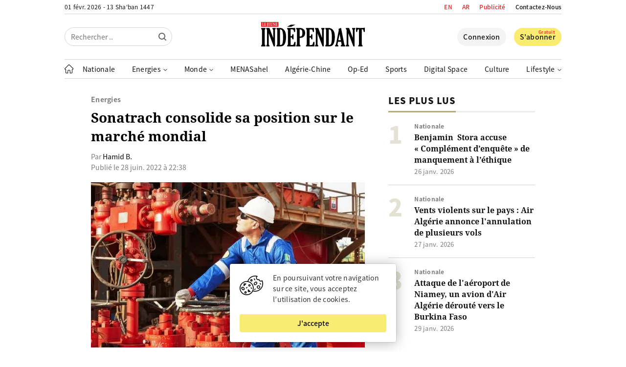

--- FILE ---
content_type: text/html; charset=UTF-8
request_url: https://www.jeune-independant.net/sonatrach-consolide-sa-position-sur-le-marche-mondial/
body_size: 31029
content:
<!doctype html>
<html lang="fr-FR" dir="ltr">
<head>
    <meta charset="utf-8">
    <meta http-equiv="x-ua-compatible" content="ie=edge">
    <meta name="viewport"
          content="width=device-width, initial-scale=1.0, shrink-to-fit=no">
	<meta name="google-site-verification" content="77vBR_QQG06XqILV4cTaOACGql77a6180kUpup96b5o" />
	<meta name="google-adsense-account" content="ca-pub-8758281838685207">
    <link rel="shortcut icon" href="https://i0.wp.com/www.jeune-independant.net/lji-logo-rel-icon.png?w=32&quality=100">
    <link rel="apple-touch-icon"
          href="https://i0.wp.com/www.jeune-independant.net/lji-logo-rel-icon.png?w=192&quality=100">
    <title>Sonatrach consolide sa position sur le marché mondial &ndash; Le Jeune Indépendant</title>

    <link rel="preload" as="font" type="font/woff2"
          href="https://www.jeune-independant.net/wp-content/themes/lji/resources/fonts/noto-sans-jp-v25-latin-regular.woff2" crossorigin>
    <link rel="preload" as="font" type="font/woff2"
          href="https://www.jeune-independant.net/wp-content/themes/lji/resources/fonts/noto-sans-jp-v25-latin-500.woff2" crossorigin>
    <link rel="preload" as="font" type="font/woff2"
          href="https://www.jeune-independant.net/wp-content/themes/lji/resources/fonts/noto-sans-jp-v25-latin-700.woff2" crossorigin>
    <link rel="preload" as="font" type="font/woff2"
          href="https://www.jeune-independant.net/wp-content/themes/lji/resources/fonts/noto-sans-jp-v25-latin-900.woff2" crossorigin>
    <link rel="preload" as="font" type="font/woff2"
          href="https://www.jeune-independant.net/wp-content/themes/lji/resources/fonts/noto-serif-v8-latin-700.woff2" crossorigin>

    <!-- Google Analytics -->
    <script async src="https://www.googletagmanager.com/gtag/js?id=UA-176298667-1"></script>
    <script>
        window.dataLayer = window.dataLayer || [];

        function gtag() {
            dataLayer.push(arguments);
        }

        gtag('js', new Date());

        gtag('config', 'UA-176298667-1');
    </script>

    <script src="https://cdn.onesignal.com/sdks/OneSignalSDK.js" async=""></script>
    <script>
        window.OneSignal = window.OneSignal || [];
        OneSignal.push(function () {
            OneSignal.init({
                appId: "60de7f18-d4c4-4888-ba72-576196267960",
            });
        });
    </script>

    <!-- Start Alexa Certify Javascript -->
    
    <!-- End Alexa Certify Javascript -->

    <!-- FBX -->
    <script>
        !function (f, b, e, v, n, t, s) {
            if (f.fbq) return;
            n = f.fbq = function () {
                n.callMethod ?
                    n.callMethod.apply(n, arguments) : n.queue.push(arguments)
            };
            if (!f._fbq) f._fbq = n;
            n.push = n;
            n.loaded = !0;
            n.version = '2.0';
            n.queue = [];
            t = b.createElement(e);
            t.async = !0;
            t.src = v;
            s = b.getElementsByTagName(e)[0];
            s.parentNode.insertBefore(t, s)
        }(window, document, 'script',
            'https://connect.facebook.net/en_US/fbevents.js');
        fbq('init', '2400784950228680');
        fbq('track', 'PageView');
    </script>
    <noscript><img height="1" width="1" style="display:none"
                   src="https://www.facebook.com/tr?id=2400784950228680&ev=PageView&noscript=1"
        /></noscript>

	        <link rel="amphtml" href="https://www.jeune-independant.net/sonatrach-consolide-sa-position-sur-le-marche-mondial/amp">
		
<!-- Optimisation des moteurs de recherche par Rank Math - https://rankmath.com/ -->
<meta name="description" content="Les dernières découvertes de pétrole et de gaz, réalisées par Sonatrach, notamment depuis le début de l&#039;année en cours, consolide la position du groupe sur le"/>
<meta name="robots" content="follow, index, max-snippet:-1, max-video-preview:-1, max-image-preview:large"/>
<link rel="canonical" href="https://www.jeune-independant.net/sonatrach-consolide-sa-position-sur-le-marche-mondial/" />
<meta property="og:locale" content="fr_FR" />
<meta property="og:type" content="article" />
<meta property="og:title" content="Sonatrach consolide sa position sur le marché mondial &ndash; Le Jeune Indépendant" />
<meta property="og:description" content="Les dernières découvertes de pétrole et de gaz, réalisées par Sonatrach, notamment depuis le début de l&#039;année en cours, consolide la position du groupe sur le" />
<meta property="og:url" content="https://www.jeune-independant.net/sonatrach-consolide-sa-position-sur-le-marche-mondial/" />
<meta property="og:site_name" content="Le Jeune Indépendant" />
<meta property="article:publisher" content="https://www.facebook.com/JIndependant" />
<meta property="article:section" content="Energies" />
<meta property="og:image" content="https://www.jeune-independant.net/wp-content/uploads/2021/12/Production-commerciale-des-hydrocarbures-e1640813339378.jpg" />
<meta property="og:image:secure_url" content="https://www.jeune-independant.net/wp-content/uploads/2021/12/Production-commerciale-des-hydrocarbures-e1640813339378.jpg" />
<meta property="og:image:width" content="632" />
<meta property="og:image:height" content="382" />
<meta property="og:image:alt" content="Sonatrach consolide sa position sur le marché mondial" />
<meta property="og:image:type" content="image/jpeg" />
<meta property="article:published_time" content="2022-06-28T22:38:34+01:00" />
<meta name="twitter:card" content="summary_large_image" />
<meta name="twitter:title" content="Sonatrach consolide sa position sur le marché mondial &ndash; Le Jeune Indépendant" />
<meta name="twitter:description" content="Les dernières découvertes de pétrole et de gaz, réalisées par Sonatrach, notamment depuis le début de l&#039;année en cours, consolide la position du groupe sur le" />
<meta name="twitter:site" content="@Jindependant" />
<meta name="twitter:creator" content="@Jindependant" />
<meta name="twitter:image" content="https://www.jeune-independant.net/wp-content/uploads/2021/12/Production-commerciale-des-hydrocarbures-e1640813339378.jpg" />
<meta name="twitter:label1" content="Écrit par" />
<meta name="twitter:data1" content="Mounia Boudj" />
<meta name="twitter:label2" content="Temps de lecture" />
<meta name="twitter:data2" content="2 minutes" />
<script type="application/ld+json" class="rank-math-schema">{"@context":"https://schema.org","@graph":[{"@type":"Place","@id":"https://www.jeune-independant.net/#place","address":{"@type":"PostalAddress","streetAddress":"Maison De La Presse - TAHAR DJAOUT","addressLocality":"1, Rue Bachir Attar Place Du 1er Mai","addressRegion":"Alger","postalCode":"16016","addressCountry":"+21321671545 / +213216470749"}},{"@type":["NewsMediaOrganization","Organization"],"@id":"https://www.jeune-independant.net/#organization","name":"Le jeune Ind\u00e9pendant","url":"https://www.jeune-independant.net","sameAs":["https://www.facebook.com/JIndependant","https://twitter.com/Jindependant","https://t.me/lejeuneindependant","https://www.linkedin.com/company/jeune-independant"],"email":"redaction@jeune-independant.net","address":{"@type":"PostalAddress","streetAddress":"Maison De La Presse - TAHAR DJAOUT","addressLocality":"1, Rue Bachir Attar Place Du 1er Mai","addressRegion":"Alger","postalCode":"16016","addressCountry":"+21321671545 / +213216470749"},"logo":{"@type":"ImageObject","@id":"https://www.jeune-independant.net/#logo","url":"https://www.jeune-independant.net/wp-content/uploads/2023/11/ji-logo-1.png","contentUrl":"https://www.jeune-independant.net/wp-content/uploads/2023/11/ji-logo-1.png","caption":"Le Jeune Ind\u00e9pendant","inLanguage":"fr-FR","width":"132","height":"35"},"description":"Le jeune ind\u00e9pendant cr\u00e9\u00e9 le 28 mars 1990, est premier titre de la presse priv\u00e9e en Alg\u00e9rie.","location":{"@id":"https://www.jeune-independant.net/#place"}},{"@type":"WebSite","@id":"https://www.jeune-independant.net/#website","url":"https://www.jeune-independant.net","name":"Le Jeune Ind\u00e9pendant","publisher":{"@id":"https://www.jeune-independant.net/#organization"},"inLanguage":"fr-FR"},{"@type":"ImageObject","@id":"https://www.jeune-independant.net/wp-content/uploads/2021/12/Production-commerciale-des-hydrocarbures-e1640813339378.jpg","url":"https://www.jeune-independant.net/wp-content/uploads/2021/12/Production-commerciale-des-hydrocarbures-e1640813339378.jpg","width":"632","height":"382","inLanguage":"fr-FR"},{"@type":"WebPage","@id":"https://www.jeune-independant.net/sonatrach-consolide-sa-position-sur-le-marche-mondial/#webpage","url":"https://www.jeune-independant.net/sonatrach-consolide-sa-position-sur-le-marche-mondial/","name":"Sonatrach consolide sa position sur le march\u00e9 mondial &ndash; Le Jeune Ind\u00e9pendant","datePublished":"2022-06-28T22:38:34+01:00","dateModified":"2022-06-28T22:38:34+01:00","isPartOf":{"@id":"https://www.jeune-independant.net/#website"},"primaryImageOfPage":{"@id":"https://www.jeune-independant.net/wp-content/uploads/2021/12/Production-commerciale-des-hydrocarbures-e1640813339378.jpg"},"inLanguage":"fr-FR"},{"@type":"Person","@id":"https://www.jeune-independant.net/sonatrach-consolide-sa-position-sur-le-marche-mondial/#author","name":"Mounia Boudj","image":{"@type":"ImageObject","@id":"https://secure.gravatar.com/avatar/34b6820ed6b014b36ff5e2d979509239?s=96&amp;d=mm&amp;r=g","url":"https://secure.gravatar.com/avatar/34b6820ed6b014b36ff5e2d979509239?s=96&amp;d=mm&amp;r=g","caption":"Mounia Boudj","inLanguage":"fr-FR"},"worksFor":{"@id":"https://www.jeune-independant.net/#organization"}},{"@type":"NewsArticle","headline":"Sonatrach consolide sa position sur le march\u00e9 mondial &ndash; Le Jeune Ind\u00e9pendant","datePublished":"2022-06-28T22:38:34+01:00","dateModified":"2022-06-28T22:38:34+01:00","author":{"@id":"https://www.jeune-independant.net/sonatrach-consolide-sa-position-sur-le-marche-mondial/#author","name":"Mounia Boudj"},"publisher":{"@id":"https://www.jeune-independant.net/#organization"},"description":"Les derni\u00e8res d\u00e9couvertes de p\u00e9trole et de gaz, r\u00e9alis\u00e9es par Sonatrach, notamment depuis le d\u00e9but de l&#039;ann\u00e9e en cours, consolide la position du groupe sur le","name":"Sonatrach consolide sa position sur le march\u00e9 mondial &ndash; Le Jeune Ind\u00e9pendant","@id":"https://www.jeune-independant.net/sonatrach-consolide-sa-position-sur-le-marche-mondial/#richSnippet","isPartOf":{"@id":"https://www.jeune-independant.net/sonatrach-consolide-sa-position-sur-le-marche-mondial/#webpage"},"image":{"@id":"https://www.jeune-independant.net/wp-content/uploads/2021/12/Production-commerciale-des-hydrocarbures-e1640813339378.jpg"},"inLanguage":"fr-FR","mainEntityOfPage":{"@id":"https://www.jeune-independant.net/sonatrach-consolide-sa-position-sur-le-marche-mondial/#webpage"}}]}</script>
<!-- /Extension Rank Math WordPress SEO -->

<!-- www.jeune-independant.net is managing ads with Advanced Ads 2.0.14 – https://wpadvancedads.com/ --><!--noptimize--><script id="jeune-ready">
			window.advanced_ads_ready=function(e,a){a=a||"complete";var d=function(e){return"interactive"===a?"loading"!==e:"complete"===e};d(document.readyState)?e():document.addEventListener("readystatechange",(function(a){d(a.target.readyState)&&e()}),{once:"interactive"===a})},window.advanced_ads_ready_queue=window.advanced_ads_ready_queue||[];		</script>
		<!--/noptimize--><link rel='stylesheet' id='glossary-hovercards-css' href='https://www.jeune-independant.net/wp-content/plugins/wporg-glossary/includes/../css/glossary-hovercards.css?ver=20190524a' media='all' />
<link rel='stylesheet' id='dashicons-css' href='https://www.jeune-independant.net/wp-includes/css/dashicons.min.css?ver=2.1.5' media='all' />
<link rel='stylesheet' id='post-views-counter-frontend-css' href='https://www.jeune-independant.net/wp-content/plugins/post-views-counter/css/frontend.css?ver=1.7.3' media='all' />
<link rel='stylesheet' id='embedpress-css-css' href='https://www.jeune-independant.net/wp-content/plugins/embedpress/assets/css/embedpress.css?ver=1766041922' media='all' />
<link rel='stylesheet' id='embedpress-lazy-load-css-css' href='https://www.jeune-independant.net/wp-content/plugins/embedpress/assets/css/lazy-load.css?ver=1766041922' media='all' />
<link rel='stylesheet' id='embedpress-blocks-style-css' href='https://www.jeune-independant.net/wp-content/plugins/embedpress/assets/css/blocks.build.css?ver=1766041922' media='all' />
<style id='pdfemb-pdf-embedder-viewer-style-inline-css' type='text/css'>
.wp-block-pdfemb-pdf-embedder-viewer{max-width:none}

</style>
<style id='classic-theme-styles-inline-css' type='text/css'>
/*! This file is auto-generated */
.wp-block-button__link{color:#fff;background-color:#32373c;border-radius:9999px;box-shadow:none;text-decoration:none;padding:calc(.667em + 2px) calc(1.333em + 2px);font-size:1.125em}.wp-block-file__button{background:#32373c;color:#fff;text-decoration:none}
</style>
<style id='global-styles-inline-css' type='text/css'>
body{--wp--preset--color--black: #000000;--wp--preset--color--cyan-bluish-gray: #abb8c3;--wp--preset--color--white: #ffffff;--wp--preset--color--pale-pink: #f78da7;--wp--preset--color--vivid-red: #cf2e2e;--wp--preset--color--luminous-vivid-orange: #ff6900;--wp--preset--color--luminous-vivid-amber: #fcb900;--wp--preset--color--light-green-cyan: #7bdcb5;--wp--preset--color--vivid-green-cyan: #00d084;--wp--preset--color--pale-cyan-blue: #8ed1fc;--wp--preset--color--vivid-cyan-blue: #0693e3;--wp--preset--color--vivid-purple: #9b51e0;--wp--preset--gradient--vivid-cyan-blue-to-vivid-purple: linear-gradient(135deg,rgba(6,147,227,1) 0%,rgb(155,81,224) 100%);--wp--preset--gradient--light-green-cyan-to-vivid-green-cyan: linear-gradient(135deg,rgb(122,220,180) 0%,rgb(0,208,130) 100%);--wp--preset--gradient--luminous-vivid-amber-to-luminous-vivid-orange: linear-gradient(135deg,rgba(252,185,0,1) 0%,rgba(255,105,0,1) 100%);--wp--preset--gradient--luminous-vivid-orange-to-vivid-red: linear-gradient(135deg,rgba(255,105,0,1) 0%,rgb(207,46,46) 100%);--wp--preset--gradient--very-light-gray-to-cyan-bluish-gray: linear-gradient(135deg,rgb(238,238,238) 0%,rgb(169,184,195) 100%);--wp--preset--gradient--cool-to-warm-spectrum: linear-gradient(135deg,rgb(74,234,220) 0%,rgb(151,120,209) 20%,rgb(207,42,186) 40%,rgb(238,44,130) 60%,rgb(251,105,98) 80%,rgb(254,248,76) 100%);--wp--preset--gradient--blush-light-purple: linear-gradient(135deg,rgb(255,206,236) 0%,rgb(152,150,240) 100%);--wp--preset--gradient--blush-bordeaux: linear-gradient(135deg,rgb(254,205,165) 0%,rgb(254,45,45) 50%,rgb(107,0,62) 100%);--wp--preset--gradient--luminous-dusk: linear-gradient(135deg,rgb(255,203,112) 0%,rgb(199,81,192) 50%,rgb(65,88,208) 100%);--wp--preset--gradient--pale-ocean: linear-gradient(135deg,rgb(255,245,203) 0%,rgb(182,227,212) 50%,rgb(51,167,181) 100%);--wp--preset--gradient--electric-grass: linear-gradient(135deg,rgb(202,248,128) 0%,rgb(113,206,126) 100%);--wp--preset--gradient--midnight: linear-gradient(135deg,rgb(2,3,129) 0%,rgb(40,116,252) 100%);--wp--preset--font-size--small: 13px;--wp--preset--font-size--medium: 20px;--wp--preset--font-size--large: 36px;--wp--preset--font-size--x-large: 42px;--wp--preset--spacing--20: 0.44rem;--wp--preset--spacing--30: 0.67rem;--wp--preset--spacing--40: 1rem;--wp--preset--spacing--50: 1.5rem;--wp--preset--spacing--60: 2.25rem;--wp--preset--spacing--70: 3.38rem;--wp--preset--spacing--80: 5.06rem;--wp--preset--shadow--natural: 6px 6px 9px rgba(0, 0, 0, 0.2);--wp--preset--shadow--deep: 12px 12px 50px rgba(0, 0, 0, 0.4);--wp--preset--shadow--sharp: 6px 6px 0px rgba(0, 0, 0, 0.2);--wp--preset--shadow--outlined: 6px 6px 0px -3px rgba(255, 255, 255, 1), 6px 6px rgba(0, 0, 0, 1);--wp--preset--shadow--crisp: 6px 6px 0px rgba(0, 0, 0, 1);}:where(.is-layout-flex){gap: 0.5em;}:where(.is-layout-grid){gap: 0.5em;}body .is-layout-flow > .alignleft{float: left;margin-inline-start: 0;margin-inline-end: 2em;}body .is-layout-flow > .alignright{float: right;margin-inline-start: 2em;margin-inline-end: 0;}body .is-layout-flow > .aligncenter{margin-left: auto !important;margin-right: auto !important;}body .is-layout-constrained > .alignleft{float: left;margin-inline-start: 0;margin-inline-end: 2em;}body .is-layout-constrained > .alignright{float: right;margin-inline-start: 2em;margin-inline-end: 0;}body .is-layout-constrained > .aligncenter{margin-left: auto !important;margin-right: auto !important;}body .is-layout-constrained > :where(:not(.alignleft):not(.alignright):not(.alignfull)){max-width: var(--wp--style--global--content-size);margin-left: auto !important;margin-right: auto !important;}body .is-layout-constrained > .alignwide{max-width: var(--wp--style--global--wide-size);}body .is-layout-flex{display: flex;}body .is-layout-flex{flex-wrap: wrap;align-items: center;}body .is-layout-flex > *{margin: 0;}body .is-layout-grid{display: grid;}body .is-layout-grid > *{margin: 0;}:where(.wp-block-columns.is-layout-flex){gap: 2em;}:where(.wp-block-columns.is-layout-grid){gap: 2em;}:where(.wp-block-post-template.is-layout-flex){gap: 1.25em;}:where(.wp-block-post-template.is-layout-grid){gap: 1.25em;}.has-black-color{color: var(--wp--preset--color--black) !important;}.has-cyan-bluish-gray-color{color: var(--wp--preset--color--cyan-bluish-gray) !important;}.has-white-color{color: var(--wp--preset--color--white) !important;}.has-pale-pink-color{color: var(--wp--preset--color--pale-pink) !important;}.has-vivid-red-color{color: var(--wp--preset--color--vivid-red) !important;}.has-luminous-vivid-orange-color{color: var(--wp--preset--color--luminous-vivid-orange) !important;}.has-luminous-vivid-amber-color{color: var(--wp--preset--color--luminous-vivid-amber) !important;}.has-light-green-cyan-color{color: var(--wp--preset--color--light-green-cyan) !important;}.has-vivid-green-cyan-color{color: var(--wp--preset--color--vivid-green-cyan) !important;}.has-pale-cyan-blue-color{color: var(--wp--preset--color--pale-cyan-blue) !important;}.has-vivid-cyan-blue-color{color: var(--wp--preset--color--vivid-cyan-blue) !important;}.has-vivid-purple-color{color: var(--wp--preset--color--vivid-purple) !important;}.has-black-background-color{background-color: var(--wp--preset--color--black) !important;}.has-cyan-bluish-gray-background-color{background-color: var(--wp--preset--color--cyan-bluish-gray) !important;}.has-white-background-color{background-color: var(--wp--preset--color--white) !important;}.has-pale-pink-background-color{background-color: var(--wp--preset--color--pale-pink) !important;}.has-vivid-red-background-color{background-color: var(--wp--preset--color--vivid-red) !important;}.has-luminous-vivid-orange-background-color{background-color: var(--wp--preset--color--luminous-vivid-orange) !important;}.has-luminous-vivid-amber-background-color{background-color: var(--wp--preset--color--luminous-vivid-amber) !important;}.has-light-green-cyan-background-color{background-color: var(--wp--preset--color--light-green-cyan) !important;}.has-vivid-green-cyan-background-color{background-color: var(--wp--preset--color--vivid-green-cyan) !important;}.has-pale-cyan-blue-background-color{background-color: var(--wp--preset--color--pale-cyan-blue) !important;}.has-vivid-cyan-blue-background-color{background-color: var(--wp--preset--color--vivid-cyan-blue) !important;}.has-vivid-purple-background-color{background-color: var(--wp--preset--color--vivid-purple) !important;}.has-black-border-color{border-color: var(--wp--preset--color--black) !important;}.has-cyan-bluish-gray-border-color{border-color: var(--wp--preset--color--cyan-bluish-gray) !important;}.has-white-border-color{border-color: var(--wp--preset--color--white) !important;}.has-pale-pink-border-color{border-color: var(--wp--preset--color--pale-pink) !important;}.has-vivid-red-border-color{border-color: var(--wp--preset--color--vivid-red) !important;}.has-luminous-vivid-orange-border-color{border-color: var(--wp--preset--color--luminous-vivid-orange) !important;}.has-luminous-vivid-amber-border-color{border-color: var(--wp--preset--color--luminous-vivid-amber) !important;}.has-light-green-cyan-border-color{border-color: var(--wp--preset--color--light-green-cyan) !important;}.has-vivid-green-cyan-border-color{border-color: var(--wp--preset--color--vivid-green-cyan) !important;}.has-pale-cyan-blue-border-color{border-color: var(--wp--preset--color--pale-cyan-blue) !important;}.has-vivid-cyan-blue-border-color{border-color: var(--wp--preset--color--vivid-cyan-blue) !important;}.has-vivid-purple-border-color{border-color: var(--wp--preset--color--vivid-purple) !important;}.has-vivid-cyan-blue-to-vivid-purple-gradient-background{background: var(--wp--preset--gradient--vivid-cyan-blue-to-vivid-purple) !important;}.has-light-green-cyan-to-vivid-green-cyan-gradient-background{background: var(--wp--preset--gradient--light-green-cyan-to-vivid-green-cyan) !important;}.has-luminous-vivid-amber-to-luminous-vivid-orange-gradient-background{background: var(--wp--preset--gradient--luminous-vivid-amber-to-luminous-vivid-orange) !important;}.has-luminous-vivid-orange-to-vivid-red-gradient-background{background: var(--wp--preset--gradient--luminous-vivid-orange-to-vivid-red) !important;}.has-very-light-gray-to-cyan-bluish-gray-gradient-background{background: var(--wp--preset--gradient--very-light-gray-to-cyan-bluish-gray) !important;}.has-cool-to-warm-spectrum-gradient-background{background: var(--wp--preset--gradient--cool-to-warm-spectrum) !important;}.has-blush-light-purple-gradient-background{background: var(--wp--preset--gradient--blush-light-purple) !important;}.has-blush-bordeaux-gradient-background{background: var(--wp--preset--gradient--blush-bordeaux) !important;}.has-luminous-dusk-gradient-background{background: var(--wp--preset--gradient--luminous-dusk) !important;}.has-pale-ocean-gradient-background{background: var(--wp--preset--gradient--pale-ocean) !important;}.has-electric-grass-gradient-background{background: var(--wp--preset--gradient--electric-grass) !important;}.has-midnight-gradient-background{background: var(--wp--preset--gradient--midnight) !important;}.has-small-font-size{font-size: var(--wp--preset--font-size--small) !important;}.has-medium-font-size{font-size: var(--wp--preset--font-size--medium) !important;}.has-large-font-size{font-size: var(--wp--preset--font-size--large) !important;}.has-x-large-font-size{font-size: var(--wp--preset--font-size--x-large) !important;}
.wp-block-navigation a:where(:not(.wp-element-button)){color: inherit;}
:where(.wp-block-post-template.is-layout-flex){gap: 1.25em;}:where(.wp-block-post-template.is-layout-grid){gap: 1.25em;}
:where(.wp-block-columns.is-layout-flex){gap: 2em;}:where(.wp-block-columns.is-layout-grid){gap: 2em;}
.wp-block-pullquote{font-size: 1.5em;line-height: 1.6;}
</style>
<link rel='stylesheet' id='style-css' href='https://www.jeune-independant.net/wp-content/themes/lji/style.css?ver=2.1.5' media='all' />
<script type="text/javascript" id="jquery-js-js-extra">
/* <![CDATA[ */
var meteo_api = {"url":"https:\/\/www.jeune-independant.net\/wp-admin\/admin-ajax.php","nonce":"5ae3ce6ac0"};
var prayer_api = {"url":"https:\/\/www.jeune-independant.net\/wp-admin\/admin-ajax.php","nonce":"64b4a2d894"};
var date_api = {"url":"https:\/\/www.jeune-independant.net\/wp-admin\/admin-ajax.php","nonce":"7cf2a11577"};
var poll_api = {"url":"https:\/\/www.jeune-independant.net\/wp-admin\/admin-ajax.php","nonce":"2e5a990bad"};
var signin_api = {"url":"https:\/\/www.jeune-independant.net\/wp-admin\/admin-ajax.php","nonce":"53bbfff6a0"};
var signup_api = {"url":"https:\/\/www.jeune-independant.net\/wp-admin\/admin-ajax.php","nonce":"e79c7b72ba"};
var forgetpass_api = {"url":"https:\/\/www.jeune-independant.net\/wp-admin\/admin-ajax.php","nonce":"c8cd5f4544"};
/* ]]> */
</script>
<script src="https://cdnjs.cloudflare.com/ajax/libs/jquery/3.5.1/jquery.min.js?ver=2.1.5" id="jquery-js-js"></script>
<script type="text/javascript" id="pushengage-sdk-init-js-after">
/* <![CDATA[ */
(function(w, d) {
				w.PushEngage = w.PushEngage || [];
				w._peq = w._peq || [];
				PushEngage.push(['init', {
					appId: 'c0612e18-6646-40fa-9966-380db737e7f9'
				}]);
				var e = d.createElement('script');
				e.src = 'https://clientcdn.pushengage.com/sdks/pushengage-web-sdk.js';
				e.async = true;
				e.type = 'text/javascript';
				d.head.appendChild(e);
			  })(window, document);
/* ]]> */
</script>
<script  async src="https://pagead2.googlesyndication.com/pagead/js/adsbygoogle.js?client=ca-pub-8758281838685207" crossorigin="anonymous"></script><meta name="generator" content="WP Rocket 3.20.2" data-wpr-features="wpr_preload_links wpr_desktop" /></head>
<body data-rsssl=1 class="post-template-default single single-post postid-80858 single-format-standard aa-prefix-jeune-">

<header data-rocket-location-hash="9496dc44cbda5cdebb84f02bfc4ab41b" class="header">
    <div data-rocket-location-hash="a5e0f1c1a0a777abf5c94f591e912750" class="wrap">
        <div data-rocket-location-hash="45d56c024de7264c86a07be6fa3f47d4" class="header__upper d-f jc-sb">
            <div class="header__date loading">-- -- -- / -- -- --</div>

            <ul class="header__links d-f ai-c">
				<li class="publicite">
                    <a href="https://www.jeune-independant.net/en/">EN</a>
                </li>
				<li class="publicite">
                    <a href="https://ar.jeune-independant.net/">AR</a>
                </li>
                <li class="publicite">
                    <a href="https://www.jeune-independant.net/publicite">Publicité</a>
                </li>
                <li>
                    <a href="https://www.jeune-independant.net/contact">Contactez-Nous</a>
                </li>
            </ul>
        </div>

        <div data-rocket-location-hash="1ec9f4e7edc0e8cde1f5b61646d37e66" class="header__slsb d-f ai-c">
            <div class="header__search d-f jc-fs">
                <form action="https://www.jeune-independant.net/" class="header__srfd">
                    <input type="text" name="s" placeholder="Rechercher ..">
                    <input type="submit" value="">

					<svg height="16px" style="enable-background:new 0 0 16 16;" viewBox="0 0 16 16" width="16px"
     xmlns="http://www.w3.org/2000/svg">
    <path fill="#000000"
          d="M15.7,14.3l-3.105-3.105C13.473,10.024,14,8.576,14,7c0-3.866-3.134-7-7-7S0,3.134,0,7s3.134,7,7,7  c1.576,0,3.024-0.527,4.194-1.405L14.3,15.7c0.184,0.184,0.38,0.3,0.7,0.3c0.553,0,1-0.447,1-1C16,14.781,15.946,14.546,15.7,14.3z   M2,7c0-2.762,2.238-5,5-5s5,2.238,5,5s-2.238,5-5,5S2,9.762,2,7z"/>
</svg>                </form>
            </div>

            <div class="header__logo d-f jc-c">
                <a href="https://www.jeune-independant.net/" title="Le Jeune Indépendant">
					<svg xmlns="http://www.w3.org/2000/svg" x="0px" y="0px"
     viewBox="0 0 520.8 122.4" style="enable-background:new 0 0 520.8 122.4;">
<style type="text/css">
    .st029292921{fill-rule:evenodd;clip-rule:evenodd;}
    .st129292921{fill:#ED1C24;}
    .st229292921{fill-rule:evenodd;clip-rule:evenodd;fill:#FFFFFF;}
</style>
    <g>
        <path d="M17.8,111.3c0,2.1,0.8,3.6,2.3,4.6c1,0.7,1.5,1.5,1.5,2.4v2.7c0,0.9-0.5,1.4-1.5,1.4H1.5c-0.9,0-1.3-0.4-1.3-1.2v-2.8
		c0-0.9,0.5-1.7,1.5-2.4c1.5-1.1,2.3-2.6,2.3-4.6V40.9c0-2-0.8-3.5-2.3-4.6c-1-0.7-1.5-1.5-1.5-2.4v-2.6c0-0.9,0.5-1.4,1.5-1.4h18.6
		c0.9,0,1.3,0.4,1.3,1.2v2.7c0,0.9-0.5,1.7-1.5,2.4c-1.5,1.1-2.3,2.6-2.3,4.6V111.3z"/>
    </g>
    <g>
        <path d="M60.6,79.9v-39c0-2-0.8-3.6-2.3-4.6c-1-0.7-1.5-1.5-1.5-2.4v-2.6c0-0.9,0.5-1.4,1.5-1.4h13.4c0.9,0,1.3,0.4,1.3,1.2v2.7
		c0,0.9-0.5,1.7-1.5,2.4c-1.5,1.1-2.3,2.6-2.3,4.6v80c0,1.3-0.6,1.9-1.7,1.9H65c-1.2,0-2-0.6-2.5-1.9L37.8,56v55.3
		c0,2.1,0.8,3.6,2.3,4.6c1,0.7,1.5,1.5,1.5,2.4v2.7c0,0.9-0.5,1.4-1.5,1.4H26.8c-0.9,0-1.3-0.4-1.3-1.2v-2.8c0-0.9,0.5-1.7,1.5-2.4
		c1.5-1.1,2.3-2.6,2.3-4.6V40.9c0-2-0.8-3.5-2.3-4.6c-1-0.7-1.5-1.5-1.5-2.4v-2.6c0-0.9,0.5-1.4,1.5-1.4h12.6c0.9,0,1.5,0.1,1.8,0.3
		c0.3,0.2,0.6,0.7,0.9,1.6L60.6,79.9z"/>
    </g>
    <g>
        <path d="M77.2,33.8v-3.1c0-0.6,0.5-0.9,1.4-0.9H94c8.7,0,16.1,3.6,22.1,10.7c6,7.1,9,18.7,9,34.7c0,8.2-0.9,16.1-2.7,23.6
		c-1.8,7.5-4.7,13.3-8.7,17.4c-4,4.1-10.7,6.1-20.1,6.1H78.2c-0.7,0-1.1-0.3-1.1-1v-3c0-0.9,0.5-1.7,1.5-2.4
		c1.5-1.1,2.2-2.7,2.2-4.6V40.9c0-2-0.7-3.5-2-4.4C77.7,35.6,77.2,34.8,77.2,33.8z M94.6,36.9v78.5c4,0,7-1,9.2-2.9
		c2.2-1.9,3.8-6.1,4.8-12.5c1-6.4,1.5-13.8,1.5-22.1c0-9-0.4-16.1-1.1-21.4c-0.8-5.3-1.7-9.2-2.8-11.9c-1.1-2.7-2.5-4.6-4.2-5.7
		C100.3,37.8,97.8,37.2,94.6,36.9z"/>
    </g>
    <g>
        <path d="M172.8,122.4h-40.7c-1,0-1.4-0.5-1.4-1.4v-2.6c0-0.8,0.7-1.7,2-2.7c1.1-0.9,1.7-2.3,1.7-4.3V40.9c0-2.1-0.7-3.6-2.2-4.6
		c-1-0.7-1.5-1.5-1.5-2.4V31c0-0.8,0.5-1.1,1.4-1.1h30.6c0.6,0,1.6-0.1,3.2-0.2c1.4-0.1,2.3-0.2,2.6-0.2c1.3,0,2,0.4,2,1.1v17.5
		c0,0.9-0.1,1.5-0.3,1.6c-0.2,0.2-0.7,0.3-1.5,0.3h-2.2c-1,0-1.5-0.6-1.6-1.7c-0.4-3.1-1.2-5.7-2.3-7.9S159,37,155.6,37h-7.5v33.7
		h2.7c1.7,0,2.9-0.3,3.5-1c0.6-0.7,1.4-2.7,2.4-6.2c0.3-1.1,0.5-1.7,0.7-1.8c0.1-0.1,0.5-0.2,1.1-0.2h2.6c1,0,1.5,0.5,1.5,1.5v22.4
		c0,1-0.5,1.4-1.4,1.4h-2.7c-0.6,0-1-0.1-1.2-0.4c-0.2-0.3-0.6-1.2-1-2.8c-0.7-2.8-1.5-4.5-2.3-5.1c-0.8-0.6-2-0.9-3.5-0.9h-2.4
		v37.7h8c3,0,5-0.7,6.2-2.1c1.1-1.4,2.6-5.3,4.3-11.6c0.4-1.4,1.1-2.1,2.1-2.1h2.6c1,0,1.5,0.5,1.5,1.5V122.4z"/>
    </g>
    <g>
        <path d="M193.5,79.8v31.5c0,2.1,0.8,3.6,2.3,4.6c1,0.7,1.5,1.5,1.5,2.4v2.7c0,0.9-0.5,1.4-1.5,1.4h-18.6c-0.9,0-1.3-0.4-1.3-1.2
		v-2.8c0-0.9,0.5-1.7,1.5-2.4c1.5-1.1,2.3-2.6,2.3-4.6V40.9c0-2-0.8-3.5-2.3-4.6c-1-0.7-1.5-1.5-1.5-2.4v-2.6c0-0.9,0.5-1.4,1.5-1.4
		h16.1c8.7,0,15.5,2.3,20.3,6.8c4.8,4.5,7.2,10.6,7.2,18.1C220.9,71.5,211.8,79.8,193.5,79.8z M193.5,36.9v35.9
		c3.6,0,6.2-0.4,7.8-1.2c1.6-0.8,3-2.4,4-4.9c1-2.4,1.5-6.2,1.5-11.3c0-5.1-0.5-8.9-1.4-11.4c-0.9-2.5-2.3-4.3-4.1-5.3
		C199.5,37.6,196.9,37,193.5,36.9z"/>
    </g>
    <g>
        <path d="M267.5,122.4h-40.7c-1,0-1.4-0.5-1.4-1.4v-2.6c0-0.8,0.7-1.7,2-2.7c1.1-0.9,1.7-2.3,1.7-4.3V40.9c0-2.1-0.7-3.6-2.2-4.6
		c-1-0.7-1.5-1.5-1.5-2.4V31c0-0.8,0.5-1.1,1.4-1.1h30.6c0.6,0,1.6-0.1,3.2-0.2c1.4-0.1,2.3-0.2,2.6-0.2c1.3,0,2,0.4,2,1.1v17.5
		c0,0.9-0.1,1.5-0.3,1.6c-0.2,0.2-0.7,0.3-1.5,0.3h-2.2c-1,0-1.5-0.6-1.6-1.7c-0.4-3.1-1.2-5.7-2.3-7.9s-3.4-3.3-6.8-3.3h-7.5v33.7
		h2.7c1.7,0,2.9-0.3,3.5-1c0.6-0.7,1.4-2.7,2.4-6.2c0.3-1.1,0.5-1.7,0.7-1.8c0.1-0.1,0.5-0.2,1.1-0.2h2.6c1,0,1.5,0.5,1.5,1.5v22.4
		c0,1-0.5,1.4-1.4,1.4h-2.7c-0.6,0-1-0.1-1.2-0.4c-0.2-0.3-0.6-1.2-1-2.8c-0.7-2.8-1.5-4.5-2.3-5.1c-0.8-0.6-2-0.9-3.5-0.9h-2.4
		v37.7h8c3,0,5-0.7,6.2-2.1c1.1-1.4,2.6-5.3,4.3-11.6c0.4-1.4,1.1-2.1,2.1-2.1h2.6c1,0,1.5,0.5,1.5,1.5V122.4z"/>
    </g>
    <g>
        <path d="M305.8,79.9v-39c0-2-0.8-3.6-2.3-4.6c-1-0.7-1.5-1.5-1.5-2.4v-2.6c0-0.9,0.5-1.4,1.5-1.4H317c0.9,0,1.3,0.4,1.3,1.2v2.7
		c0,0.9-0.5,1.7-1.5,2.4c-1.5,1.1-2.3,2.6-2.3,4.6v80c0,1.3-0.6,1.9-1.7,1.9h-2.6c-1.2,0-2-0.6-2.5-1.9L282.9,56v55.3
		c0,2.1,0.8,3.6,2.3,4.6c1,0.7,1.5,1.5,1.5,2.4v2.7c0,0.9-0.5,1.4-1.5,1.4h-13.3c-0.9,0-1.3-0.4-1.3-1.2v-2.8c0-0.9,0.5-1.7,1.5-2.4
		c1.5-1.1,2.3-2.6,2.3-4.6V40.9c0-2-0.8-3.5-2.3-4.6c-1-0.7-1.5-1.5-1.5-2.4v-2.6c0-0.9,0.5-1.4,1.5-1.4h12.6c0.9,0,1.5,0.1,1.8,0.3
		c0.3,0.2,0.6,0.7,0.9,1.6L305.8,79.9z"/>
    </g>
    <g>
        <path d="M322.3,33.8v-3.1c0-0.6,0.5-0.9,1.4-0.9h15.5c8.7,0,16.1,3.6,22.1,10.7c6,7.1,9,18.7,9,34.7c0,8.2-0.9,16.1-2.7,23.6
		c-1.8,7.5-4.7,13.3-8.7,17.4c-4,4.1-10.7,6.1-20.1,6.1h-15.3c-0.7,0-1.1-0.3-1.1-1v-3c0-0.9,0.5-1.7,1.5-2.4
		c1.5-1.1,2.2-2.7,2.2-4.6V40.9c0-2-0.7-3.5-2-4.4C322.9,35.6,322.3,34.8,322.3,33.8z M339.7,36.9v78.5c4,0,7-1,9.2-2.9
		c2.2-1.9,3.8-6.1,4.8-12.5c1-6.4,1.5-13.8,1.5-22.1c0-9-0.4-16.1-1.1-21.4c-0.8-5.3-1.7-9.2-2.8-11.9c-1.1-2.7-2.5-4.6-4.2-5.7
		C345.4,37.8,343,37.2,339.7,36.9z"/>
    </g>
    <g>
        <path d="M389.8,41.6l-0.6-4c-0.2-1.3-0.3-2-0.3-2.2c0-0.4,0.3-0.7,0.9-1l10.1-4.7c0.2-0.1,0.3-0.1,0.5-0.1c0.6,0,0.9,0.4,1.1,1.1
		l16.1,80.7c0.3,1.5,0.6,2.5,1,3.2c0.4,0.6,1.2,1.3,2.4,2c0.9,0.6,1.4,1.2,1.4,1.9v2.6c0,1-0.4,1.4-1.1,1.4h-19.9
		c-1.1,0-1.6-0.5-1.6-1.4v-2.6c0-0.9,0.6-1.7,1.9-2.3c1.6-0.8,2.3-2,2.3-3.4c0-0.4,0-0.9-0.1-1.4l-2.5-12.4H386l-2.5,12
		c-0.1,0.5-0.2,0.9-0.2,1.1c0,1.2,0.9,2.5,2.7,3.9c1.1,1,1.7,1.8,1.7,2.5v2.6c0,1-0.6,1.4-1.7,1.4h-12.4c-1.4,0-2.1-0.5-2.1-1.4
		v-3.1c0-0.8,0.4-1.5,1.3-2c1.6-1,2.7-2.7,3.2-5.1L389.8,41.6z M393.9,60.7l-6.2,30.5H400L393.9,60.7z"/>
    </g>
    <g>
        <path d="M460.6,79.9v-39c0-2-0.8-3.6-2.3-4.6c-1-0.7-1.5-1.5-1.5-2.4v-2.6c0-0.9,0.5-1.4,1.5-1.4h13.4c0.9,0,1.3,0.4,1.3,1.2v2.7
		c0,0.9-0.5,1.7-1.5,2.4c-1.5,1.1-2.3,2.6-2.3,4.6v80c0,1.3-0.6,1.9-1.7,1.9H465c-1.2,0-2-0.6-2.5-1.9L437.8,56v55.3
		c0,2.1,0.8,3.6,2.3,4.6c1,0.7,1.5,1.5,1.5,2.4v2.7c0,0.9-0.5,1.4-1.5,1.4h-13.3c-0.9,0-1.3-0.4-1.3-1.2v-2.8c0-0.9,0.5-1.7,1.5-2.4
		c1.5-1.1,2.3-2.6,2.3-4.6V40.9c0-2-0.8-3.5-2.3-4.6c-1-0.7-1.5-1.5-1.5-2.4v-2.6c0-0.9,0.5-1.4,1.5-1.4h12.6c0.9,0,1.5,0.1,1.8,0.3
		c0.3,0.2,0.6,0.7,0.9,1.6L460.6,79.9z"/>
    </g>
    <g>
        <path d="M505.4,36.8v74.5c0,2.1,0.8,3.6,2.3,4.6c1,0.7,1.5,1.5,1.5,2.4v2.7c0,0.9-0.5,1.4-1.5,1.4h-18.6c-0.9,0-1.3-0.4-1.3-1.2
		v-2.8c0-0.9,0.5-1.7,1.5-2.4c1.5-1.1,2.3-2.6,2.3-4.6V36.8h-2.6c-1.9,0-3.4,0.7-4.3,2.2c-0.9,1.5-1.8,4.7-2.5,9.7
		c-0.1,0.7-0.5,1-1.2,1h-2.3c-1.3,0-2-0.6-2-1.7V30.6c0-1.3,0.6-2,1.9-2c0.8,0,2.2,0.2,4.2,0.5c3.3,0.5,5.7,0.8,7.4,0.8h21.1
		c1.1-0.2,2.4-0.4,3.9-0.7c2.4-0.4,3.7-0.5,3.9-0.5c1.1,0,1.6,0.5,1.6,1.5v17.8c0,1.2-0.5,1.7-1.5,1.7h-2.3c-0.9,0-1.5-0.3-1.6-0.8
		c-0.2-0.5-0.5-1.8-0.9-3.9c-0.7-3.4-1.4-5.6-2.2-6.7c-0.8-1.1-2.1-1.6-4-1.6H505.4z"/>
    </g>
    <polyline class="st029292921" points="149.3,13.3 172.4,13.3 151.2,23.9 130.6,23.8 "/>
    <rect class="st129292921" width="86.8" height="23.9"/>
    <path class="st229292921" d="M80.8,15l0.7,0.2c-0.1,0.9-0.5,3-0.6,3.7l-8.9,0l0-0.8c1.4-0.2,1.6-0.3,1.6-2.3l0-9.4c0-1.9-0.2-2.1-1.4-2.2
	l0-0.8l8.3,0L80.6,7l-0.7,0.1c-0.2-0.9-0.4-1.5-0.7-1.9c-0.3-0.4-0.8-0.6-1.9-0.6l-0.7,0c-0.6,0-0.7,0.1-0.7,0.9l0,5l1.1,0
	c1.5,0,1.7-0.1,2-1.8l0.7,0l0,4.7l-0.7,0c-0.3-1.7-0.4-1.8-2-1.8l-1.1,0l0,4.3c0,1.1,0.1,1.7,0.4,1.8c0.3,0.2,0.8,0.3,1.5,0.3
	c1,0,1.6-0.2,2-0.8C80.2,16.7,80.5,16,80.8,15 M70.9,3.6l0,0.7c-1,0.1-1.3,0.4-1.4,1.3c-0.1,0.7-0.2,1.9-0.2,4l0,9.6l-0.9,0
	L61.6,7.6h-0.1l0,5.3c0,2,0.1,3.2,0.2,4c0.1,0.9,0.4,1.3,1.7,1.4l0,0.8l-4.4,0l0-0.8c1-0.1,1.4-0.5,1.5-1.4c0.1-0.7,0.2-2,0.2-4l0-5
	c0-1.6,0-2-0.3-2.5c-0.3-0.6-0.7-0.9-1.5-1l0-0.7l3.3,0l6.3,10.3h0.1l0-4.2c0-2.1-0.1-3.3-0.2-4c-0.1-0.8-0.5-1.2-1.7-1.3l0-0.7
	L70.9,3.6z M58.3,3.6l0,0.8c-1,0-1.4,0.5-1.4,1.3c-0.1,0.8-0.2,1.6-0.1,3.5l0,2.6c0,2.4-0.2,4.4-1.2,5.8c-0.8,1.1-2,1.7-3.2,1.7
	c-1.1,0-2.3-0.3-3.1-1.2c-1-1.1-1.4-2.6-1.4-5.4l0-5.9c0-2.1-0.1-2.3-1.4-2.4l0-0.8l5.2,0l0,0.8c-1.2,0.1-1.3,0.3-1.3,2.4l0,5.8
	c0,3.4,0.9,5.1,2.7,5.1c1.9,0,2.8-1.8,2.8-5.7l0-2.8c0-1.9-0.1-2.8-0.2-3.5c-0.1-0.8-0.4-1.2-1.7-1.3l0-0.8L58.3,3.6z M44.8,15.1
	l0.7,0.2c-0.1,0.9-0.5,3-0.6,3.7l-8.9,0l0-0.8c1.4-0.2,1.6-0.3,1.6-2.3l0-9.4c0-1.9-0.2-2.1-1.4-2.2l0-0.8l8.3,0l0.2,3.4l-0.7,0.1
	c-0.2-0.9-0.4-1.5-0.7-1.9c-0.3-0.4-0.8-0.6-1.9-0.6l-0.7,0C40,4.6,40,4.7,40,5.5l0,5l1.1,0c1.5,0,1.7-0.1,2-1.8l0.7,0l0,4.7l-0.6,0
	c-0.3-1.7-0.4-1.8-2-1.8l-1.1,0l0,4.3c0,1.1,0.1,1.7,0.4,1.8c0.3,0.2,0.8,0.3,1.5,0.3c1,0,1.6-0.2,2-0.8
	C44.2,16.8,44.5,16.1,44.8,15.1z M34.8,3.7l0,0.8c-1.2,0.2-1.3,0.3-1.3,2.3l0,8.2c0,2.8-0.2,5-1.8,6.6c-0.7,0.7-1.5,1.2-2.2,1.4
	l-0.3-0.8c0.9-0.5,1.5-1.3,1.6-2.6c0.2-1.2,0.2-2.8,0.2-4.9l0-8c0-2-0.1-2.1-1.5-2.3l0-0.8L34.8,3.7z M23.7,15.2l0.7,0.2
	c-0.1,0.9-0.5,3-0.6,3.7l-8.9,0l0-0.8c1.4-0.2,1.6-0.3,1.6-2.3l0-9.4c0-1.9-0.2-2.1-1.4-2.2l0-0.8l8.3,0l0.2,3.4l-0.7,0.1
	c-0.2-0.9-0.4-1.5-0.7-1.9c-0.3-0.4-0.8-0.6-1.9-0.6l-0.7,0c-0.6,0-0.7,0.1-0.7,0.9l0,5l1.1,0c1.5,0,1.7-0.1,2-1.8l0.7,0l0,4.7
	l-0.7,0c-0.3-1.7-0.4-1.8-2-1.8l-1.1,0l0,4.3c0,1.1,0.1,1.7,0.4,1.8c0.3,0.2,0.8,0.3,1.5,0.3c1,0,1.6-0.2,2-0.8
	C23.1,16.9,23.4,16.2,23.7,15.2z M13.5,15.1l0.6,0.2c-0.1,1-0.5,3.3-0.6,3.9l-8.5,0l0-0.8c1.5-0.1,1.6-0.3,1.6-2.3l0-9.3
	c0-2-0.1-2.2-1.4-2.3l0-0.8l5.3,0l0,0.8C9.1,4.7,9,4.8,9,6.8l0,9.3c0,1.2,0.1,1.6,0.4,1.8c0.3,0.2,0.8,0.2,1.3,0.2
	c0.8,0,1.4-0.2,1.8-0.8C12.9,16.9,13.2,16.2,13.5,15.1z"/>
</svg>
                </a>
            </div>

            <div class="header__user d-f jc-fe">
				                    <ul class="header__usbt d-f ai-c">
                        <li>
                            <span class="show-signin">Connexion</span>
                        </li>
                        <li class="signup">
                            <span class="show-signup">S'abonner</span>
                        </li>
                    </ul>
					            </div>
        </div>

        <nav class="mnav">
            <ul class="mnav__list d-f ai-c jc-sb">
                <li>
                    <a href="https://www.jeune-independant.net/" class="home-b">
						<svg height="511pt" viewBox="0 1 511 511.999" width="511pt" xmlns="http://www.w3.org/2000/svg">
    <path d="m498.699219 222.695312c-.015625-.011718-.027344-.027343-.039063-.039062l-208.855468-208.847656c-8.902344-8.90625-20.738282-13.808594-33.328126-13.808594-12.589843 0-24.425781 4.902344-33.332031 13.808594l-208.746093 208.742187c-.070313.070313-.144532.144531-.210938.214844-18.28125 18.386719-18.25 48.21875.089844 66.558594 8.378906 8.382812 19.441406 13.234375 31.273437 13.746093.484375.046876.96875.070313 1.457031.070313h8.320313v153.695313c0 30.417968 24.75 55.164062 55.167969 55.164062h81.710937c8.285157 0 15-6.71875 15-15v-120.5c0-13.878906 11.292969-25.167969 25.171875-25.167969h48.195313c13.878906 0 25.167969 11.289063 25.167969 25.167969v120.5c0 8.28125 6.714843 15 15 15h81.710937c30.421875 0 55.167969-24.746094 55.167969-55.164062v-153.695313h7.71875c12.585937 0 24.421875-4.902344 33.332031-13.8125 18.359375-18.367187 18.367187-48.253906.027344-66.632813zm-21.242188 45.421876c-3.238281 3.238281-7.542969 5.023437-12.117187 5.023437h-22.71875c-8.285156 0-15 6.714844-15 15v168.695313c0 13.875-11.289063 25.164062-25.167969 25.164062h-66.710937v-105.5c0-30.417969-24.746094-55.167969-55.167969-55.167969h-48.195313c-30.421875 0-55.171875 24.75-55.171875 55.167969v105.5h-66.710937c-13.875 0-25.167969-11.289062-25.167969-25.164062v-168.695313c0-8.285156-6.714844-15-15-15h-22.328125c-.234375-.015625-.464844-.027344-.703125-.03125-4.46875-.078125-8.660156-1.851563-11.800781-4.996094-6.679688-6.679687-6.679688-17.550781 0-24.234375.003906 0 .003906-.003906.007812-.007812l.011719-.011719 208.847656-208.839844c3.234375-3.238281 7.535157-5.019531 12.113281-5.019531 4.574219 0 8.875 1.78125 12.113282 5.019531l208.800781 208.796875c.03125.03125.066406.0625.097656.09375 6.644531 6.691406 6.632813 17.539063-.03125 24.207032zm0 0"/>
</svg>                    </a>
                </li>

				                        <li>
                            <a href="https://www.jeune-independant.net/nationale/">Nationale</a>
                        </li>
						                        <li>
                            <a href="https://www.jeune-independant.net/energies/" class="d-f ai-c">
                                <span>Energies</span>

								<svg fill="none" height="32" stroke="#000000" viewBox="0 0 32 32" width="32" xmlns="http://www.w3.org/2000/svg"><path d="M22,2 L10,16 22,30" stroke-width="4"/></svg>                            </a>

                            <div class="mnav__subl">
                                <ul class="d-f fxd-c">
									                                        <li>
                                            <a href="https://www.jeune-independant.net/energies/environnement/">Environnement</a>
                                        </li>
										                                </ul>
                            </div>
                        </li>
						                        <li>
                            <a href="https://www.jeune-independant.net/monde/" class="d-f ai-c">
                                <span>Monde</span>

								<svg fill="none" height="32" stroke="#000000" viewBox="0 0 32 32" width="32" xmlns="http://www.w3.org/2000/svg"><path d="M22,2 L10,16 22,30" stroke-width="4"/></svg>                            </a>

                            <div class="mnav__subl">
                                <ul class="d-f fxd-c">
									                                        <li>
                                            <a href="https://www.jeune-independant.net/monde/afrique/">Afrique</a>
                                        </li>
										                                        <li>
                                            <a href="https://www.jeune-independant.net/monde/europe/">Europe</a>
                                        </li>
										                                        <li>
                                            <a href="https://www.jeune-independant.net/monde/asie/">Asie</a>
                                        </li>
										                                        <li>
                                            <a href="https://www.jeune-independant.net/monde/ameriques/">Amériques</a>
                                        </li>
										                                </ul>
                            </div>
                        </li>
						                        <li>
                            <a href="https://www.jeune-independant.net/menasahel/">MENASahel</a>
                        </li>
						                        <li>
                            <a href="https://www.jeune-independant.net/algerie-chine/">Algérie-Chine</a>
                        </li>
						                        <li>
                            <a href="https://www.jeune-independant.net/op-ed/">Op-Ed</a>
                        </li>
						                        <li>
                            <a href="https://www.jeune-independant.net/sports/">Sports</a>
                        </li>
						                        <li>
                            <a href="https://www.jeune-independant.net/digital-space/">Digital Space</a>
                        </li>
						                        <li>
                            <a href="https://www.jeune-independant.net/culture/">Culture</a>
                        </li>
						                        <li>
                            <a href="https://www.jeune-independant.net/lifestyle/" class="d-f ai-c">
                                <span>Lifestyle</span>

								<svg fill="none" height="32" stroke="#000000" viewBox="0 0 32 32" width="32" xmlns="http://www.w3.org/2000/svg"><path d="M22,2 L10,16 22,30" stroke-width="4"/></svg>                            </a>

                            <div class="mnav__subl r">
                                <ul class="d-f fxd-c">
									                                        <li>
                                            <a href="https://www.jeune-independant.net/lifestyle/sante/">Santé</a>
                                        </li>
										                                        <li>
                                            <a href="https://www.jeune-independant.net/lifestyle/bien-etre/">Bien-Être</a>
                                        </li>
										                                </ul>
                            </div>
                        </li>
						            </ul>
        </nav>
    </div>

    <script>
        // Date request
        let date_request_data = {
            action: 'date_api',
            nonce: date_api.nonce,
        };

        jQuery.post(date_api.url, date_request_data, function (response_fetch) {
            if (response_fetch !== 'Error') {
                jQuery('.header__date').removeClass('loading').html(response_fetch);
            }
        });
    </script>
	<script async src="https://pagead2.googlesyndication.com/pagead/js/adsbygoogle.js?client=ca-pub-8758281838685207"
     crossorigin="anonymous"></script>
	
</header>

<br><center>
</center><br>

    <div data-rocket-location-hash="2beb51d6ca654aef211b0972d570923b" style="position: absolute; top: -9999px; left: -9999px; visibility: hidden; opacity: 0;">
        <img class="article__vwcn" src=''>

        <script>
            let dt = new Date();
            let rand = Math.random();
            let article__vwcn = '/wp-dzviews.php?views_id=80858&' + 'v=' + (dt.getTime() + rand);
            jQuery('.article__vwcn').attr('src', article__vwcn);
        </script>
    </div>

    <div data-rocket-location-hash="f6e6c318d92a7bd2d8964f08c5f9296a" class="article">
        <div data-rocket-location-hash="711cd7841e08dffb1283f34a2349e366" class="wrap wrap--read">
            <div data-rocket-location-hash="dcf7a1952efbcd089e414fd7cc3197ce" class="article__arsd d-f has-fixed-sidebar">
				
                        <article class="article__cntn">
                            <div class="article__catw d-f ai-c">
								
                                <a href="https://www.jeune-independant.net/energies/"
                                   class="article__cat">Energies</a>
                            </div>

                            <h1 class="article__title">Sonatrach consolide sa position sur le marché mondial</h1>

                            <div class="article__meta d-f ai-c">
								
                                <div class="fx-1">
                                    <div class="article__author">Par <em>Hamid B.</em></div>
                                    <time class="article__date" datetime="2022-06-28T22:38:34+01:00">
                                        Publié le 28 juin. 2022 à 22:38                                    </time>
                                </div>
                            </div>

							                                    <figure class="article__figure">
										
    <img src="https://i0.wp.com/www.jeune-independant.net/wp-content/uploads/2021/12/Production-commerciale-des-hydrocarbures-e1640813339378.jpg?w=560" srcset="https://i0.wp.com/www.jeune-independant.net/wp-content/uploads/2021/12/Production-commerciale-des-hydrocarbures-e1640813339378.jpg?w=560 560w,https://i0.wp.com/www.jeune-independant.net/wp-content/uploads/2021/12/Production-commerciale-des-hydrocarbures-e1640813339378.jpg?w=1120 1120w,https://i0.wp.com/www.jeune-independant.net/wp-content/uploads/2021/12/Production-commerciale-des-hydrocarbures-e1640813339378.jpg?w=1680 1680w" sizes="560px"
         alt="Sonatrach consolide sa position sur le marché mondial">

	                                    </figure>
									
                            <div class="article__txt">
								<p><span style="font-weight: 400;">Les dernières découvertes de pétrole et de gaz, réalisées par Sonatrach, notamment depuis le début de l&rsquo;année en cours, consolide la position du groupe sur le marché international en tant que fournisseur sûr et fiable des hydrocarbures, dans un contexte mondial marqué par une forte demande.</span></p>
<p><span style="font-weight: 400;">Entre 2020 et 2022, pas moins de 35 nouvelles découvertes d&rsquo;hydrocarbures avaient été enregistrées, dont 34 découvertes en effort propre de Sonatrach.</span></p>
<p><span style="font-weight: 400;">Durant le seul premier trimestre de l&rsquo;année en cours, Sonatrach a réalisé trois nouvelles découvertes de gisements pétroliers, dont une importante découverte au niveau du périmètre de Touggourt, avec un gisement estimé à hauteur d’un milliard de barils.</span></p>
<p><span style="font-weight: 400;">En partenariat avec l&rsquo;Italien ENI, le groupe Sonatrach a annoncé en mars dernier une autre importante découverte de pétrole dans le périmètre de recherche Zemlet El Arbi, dans le bassin de Berkine.</span></p>
<p><span style="font-weight: 400;">Ces découvertes, dont la dernière en date est celle annoncée hier lundi par Sonatrach, portant sur une importante découverte de gaz à condensat dans le périmètre de Hassi R&rsquo;mel (Laghouat), confirment le rôle prometteur de l’Algérie sur le marché énergétique mondial.</span></p>
<p><span style="font-weight: 400;">Lors de sa visite jeudi dernier à Oran, le président de la République, M. Abdelmadjid Tebboune, avait qualifié Sonatrach de « l&rsquo;un des puissants leviers de la souveraineté nationale ».</span></p>
<p><span style="font-weight: 400;">« Sonatrach est le bouclier qui protège l&rsquo;Algérie après ses forces armées, les militants et les citoyens », avait-il estimé, saluant les efforts du groupe dans la fabrication de produits que l&rsquo;Algérie importait jusque-là, et mettant en avant ses efforts pour son adhésion à « la nouvelle politique de consolidation de la production nationale, parallèlement à la réduction des importations, sauf en cas de nécessité ».</span></p>
<p><span style="font-weight: 400;">Pour 2022, Sonatrach table sur des recettes d&rsquo;exportation de 50 milliards de dollars, contre 35,4 milliards de dollars en 2021.</span></p>
<p><span style="font-weight: 400;">La conjoncture favorable du marché gazier a permis d&rsquo;augmenter les exportations en 2021 de 54% à travers les gazoducs et de 13% par méthaniers.</span></p>
<p><span style="font-weight: 400;">Le groupe compte augmenter sa production de gaz à plus de 140 milliards de mètres cubes à court terme (contre 130 milliards actuellement), en multipliant les projets d’exploration sur les régions gazières du sud-ouest algérien et même dans l’offshore.</span></p>
<p><span style="font-weight: 400;">Un investissement de l&rsquo;ordre de 8 milliards de dollars/an en moyenne a été mobilisé par le groupe public durant les trois (3) dernières années, dont plus 70% dans l&rsquo;exploration-production.</span></p>
<p><span style="font-weight: 400;">Ainsi, d&rsquo;ici à 2026, Sonatrach compte investir 40 milliards de dollars dans l’exploration, la prospection et la production.</span></p>
<p><span style="font-weight: 400;">Le groupe est arrivé en tête du classement annuel des 500 meilleures entreprises africaines, en 2022, en tant que première entreprise africaine, confirmant ainsi son leadership au niveau du continent.</span></p>
<p><span style="font-weight: 400;">Le rapport mensuel de l&rsquo;Organisation des pays arabes exportateurs de pétrole (OPAEP), classe également l&rsquo;Algérie en tête des pays « hautement fiables » en matière d&rsquo;approvisionnement en gaz de ses clients.    </span></p>
                            </div>
							<br ><br >
						<div class="wpforms-container wpforms-container-full wpforms-render-modern" id="wpforms-114598"><form id="wpforms-form-114598" class="wpforms-validate wpforms-form wpforms-ajax-form" data-formid="114598" method="post" enctype="multipart/form-data" action="/sonatrach-consolide-sa-position-sur-le-marche-mondial/" data-token="f1474045359b98786833bc08bca902b9" data-token-time="1769961104"><noscript class="wpforms-error-noscript">Veuillez activer JavaScript dans votre navigateur pour remplir ce formulaire.</noscript><div class="wpforms-hidden" id="wpforms-error-noscript">Veuillez activer JavaScript dans votre navigateur pour remplir ce formulaire.</div><div class="wpforms-field-container"><div id="wpforms-114598-field_12-container" class="wpforms-field wpforms-field-divider p color red" data-field-id="12"><h3 id="wpforms-114598-field_12" aria-errormessage="wpforms-114598-field_12-error">Cet article vous-a-t-il été utile?</h3></div><div id="wpforms-114598-field_4-container" class="wpforms-field wpforms-field-text" data-field-id="4"><label class="wpforms-field-label wpforms-label-hide" for="wpforms-114598-field_4" aria-hidden="false">Cet article vous-a-t-il été utile ? <span class="wpforms-required-label" aria-hidden="true">*</span></label><input type="text" id="wpforms-114598-field_4" class="wpforms-field-medium wpforms-field-required" name="wpforms[fields][4]" value="https://www.jeune-independant.net/sonatrach-consolide-sa-position-sur-le-marche-mondial/" aria-errormessage="wpforms-114598-field_4-error" required></div><div id="wpforms-114598-field_3-container" class="wpforms-field wpforms-field-radio wpforms-list-inline wpforms-conditional-trigger" data-field-id="3"><fieldset><legend class="wpforms-field-label wpforms-label-hide" aria-hidden="false">Cet article vous-a-t-il été utile?</legend><ul id="wpforms-114598-field_3" class="wpforms-icon-choices wpforms-icon-choices-modern wpforms-icon-choices-large" style="--wpforms-icon-choices-color: #ff0000;"><li class="choice-1 depth-1 wpforms-icon-choices-item wpforms-selected"><label class="wpforms-field-label-inline" for="wpforms-114598-field_3_1">
				<span class="wpforms-icon-choices-icon">
					<svg xmlns="http://www.w3.org/2000/svg" width="80" height="64px" viewBox="0 0 512 512"><!--! Font Awesome Free 6.4.0 by @fontawesome - https://fontawesome.com License - https://fontawesome.com/license/free (Icons: CC BY 4.0, Fonts: SIL OFL 1.1, Code: MIT License) Copyright 2023 Fonticons, Inc. --><path d="M323.8 34.8c-38.2-10.9-78.1 11.2-89 49.4l-5.7 20c-3.7 13-10.4 25-19.5 35l-51.3 56.4c-8.9 9.8-8.2 25 1.6 33.9s25 8.2 33.9-1.6l51.3-56.4c14.1-15.5 24.4-34 30.1-54.1l5.7-20c3.6-12.7 16.9-20.1 29.7-16.5s20.1 16.9 16.5 29.7l-5.7 20c-5.7 19.9-14.7 38.7-26.6 55.5c-5.2 7.3-5.8 16.9-1.7 24.9s12.3 13 21.3 13L448 224c8.8 0 16 7.2 16 16c0 6.8-4.3 12.7-10.4 15c-7.4 2.8-13 9-14.9 16.7s.1 15.8 5.3 21.7c2.5 2.8 4 6.5 4 10.6c0 7.8-5.6 14.3-13 15.7c-8.2 1.6-15.1 7.3-18 15.1s-1.6 16.7 3.6 23.3c2.1 2.7 3.4 6.1 3.4 9.9c0 6.7-4.2 12.6-10.2 14.9c-11.5 4.5-17.7 16.9-14.4 28.8c.4 1.3 .6 2.8 .6 4.3c0 8.8-7.2 16-16 16H286.5c-12.6 0-25-3.7-35.5-10.7l-61.7-41.1c-11-7.4-25.9-4.4-33.3 6.7s-4.4 25.9 6.7 33.3l61.7 41.1c18.4 12.3 40 18.8 62.1 18.8H384c34.7 0 62.9-27.6 64-62c14.6-11.7 24-29.7 24-50c0-4.5-.5-8.8-1.3-13c15.4-11.7 25.3-30.2 25.3-51c0-6.5-1-12.8-2.8-18.7C504.8 273.7 512 257.7 512 240c0-35.3-28.6-64-64-64l-92.3 0c4.7-10.4 8.7-21.2 11.8-32.2l5.7-20c10.9-38.2-11.2-78.1-49.4-89zM32 192c-17.7 0-32 14.3-32 32V448c0 17.7 14.3 32 32 32H96c17.7 0 32-14.3 32-32V224c0-17.7-14.3-32-32-32H32z"/></svg>
					<span class="wpforms-icon-choices-icon-bg"></span>
				</span>
				<input type="radio" id="wpforms-114598-field_3_1" class="wpforms-screen-reader-element" name="wpforms[fields][3]" value="Oui" aria-errormessage="wpforms-114598-field_3_1-error"   checked='checked'>
				<span class="wpforms-icon-choices-label">Oui</span>
			</label></li><li class="choice-2 depth-1 wpforms-icon-choices-item"><label class="wpforms-field-label-inline" for="wpforms-114598-field_3_2">
				<span class="wpforms-icon-choices-icon">
					<svg xmlns="http://www.w3.org/2000/svg" width="80" height="64px" viewBox="0 0 512 512"><!--! Font Awesome Free 6.4.0 by @fontawesome - https://fontawesome.com License - https://fontawesome.com/license/free (Icons: CC BY 4.0, Fonts: SIL OFL 1.1, Code: MIT License) Copyright 2023 Fonticons, Inc. --><path d="M323.8 477.2c-38.2 10.9-78.1-11.2-89-49.4l-5.7-20c-3.7-13-10.4-25-19.5-35l-51.3-56.4c-8.9-9.8-8.2-25 1.6-33.9s25-8.2 33.9 1.6l51.3 56.4c14.1 15.5 24.4 34 30.1 54.1l5.7 20c3.6 12.7 16.9 20.1 29.7 16.5s20.1-16.9 16.5-29.7l-5.7-20c-5.7-19.9-14.7-38.7-26.6-55.5c-5.2-7.3-5.8-16.9-1.7-24.9s12.3-13 21.3-13L448 288c8.8 0 16-7.2 16-16c0-6.8-4.3-12.7-10.4-15c-7.4-2.8-13-9-14.9-16.7s.1-15.8 5.3-21.7c2.5-2.8 4-6.5 4-10.6c0-7.8-5.6-14.3-13-15.7c-8.2-1.6-15.1-7.3-18-15.2s-1.6-16.7 3.6-23.3c2.1-2.7 3.4-6.1 3.4-9.9c0-6.7-4.2-12.6-10.2-14.9c-11.5-4.5-17.7-16.9-14.4-28.8c.4-1.3 .6-2.8 .6-4.3c0-8.8-7.2-16-16-16H286.5c-12.6 0-25 3.7-35.5 10.7l-61.7 41.1c-11 7.4-25.9 4.4-33.3-6.7s-4.4-25.9 6.7-33.3l61.7-41.1c18.4-12.3 40-18.8 62.1-18.8H384c34.7 0 62.9 27.6 64 62c14.6 11.7 24 29.7 24 50c0 4.5-.5 8.8-1.3 13c15.4 11.7 25.3 30.2 25.3 51c0 6.5-1 12.8-2.8 18.7C504.8 238.3 512 254.3 512 272c0 35.3-28.6 64-64 64l-92.3 0c4.7 10.4 8.7 21.2 11.8 32.2l5.7 20c10.9 38.2-11.2 78.1-49.4 89zM32 384c-17.7 0-32-14.3-32-32V128c0-17.7 14.3-32 32-32H96c17.7 0 32 14.3 32 32V352c0 17.7-14.3 32-32 32H32z"/></svg>
					<span class="wpforms-icon-choices-icon-bg"></span>
				</span>
				<input type="radio" id="wpforms-114598-field_3_2" class="wpforms-screen-reader-element" name="wpforms[fields][3]" value="Non" aria-errormessage="wpforms-114598-field_3_2-error"  >
				<span class="wpforms-icon-choices-label">Non</span>
			</label></li></ul></fieldset></div><div id="wpforms-114598-field_8-container" class="wpforms-field wpforms-field-rating wpforms-conditional-field wpforms-conditional-show" data-field-id="8" style="display:none;"><label class="wpforms-field-label">Notez <span class="wpforms-required-label" aria-hidden="true">*</span></label><div class="wpforms-field-rating-items"><label class="wpforms-field-rating-item choice-1" for="wpforms-114598-field_8_1"><span class="wpforms-screen-reader-element">Note de 1 sur 5</span><input type="radio" id="wpforms-114598-field_8_1" class="wpforms-field-required wpforms-screen-reader-element" name="wpforms[fields][8]" value="1" aria-errormessage="wpforms-114598-field_8-error" required><svg width="38" height="38" style="height:38px;width:38px;" fill="currentColor" color="#faec70" viewBox="0 0 1792 1792" xmlns="http://www.w3.org/2000/svg"><path d="M1728 647q0 22-26 48l-363 354 86 500q1 7 1 20 0 21-10.5 35.5t-30.5 14.5q-19 0-40-12l-449-236-449 236q-22 12-40 12-21 0-31.5-14.5t-10.5-35.5q0-6 2-20l86-500-364-354q-25-27-25-48 0-37 56-46l502-73 225-455q19-41 49-41t49 41l225 455 502 73q56 9 56 46z"/></svg></label><label class="wpforms-field-rating-item choice-2" for="wpforms-114598-field_8_2"><span class="wpforms-screen-reader-element">Note de 2 sur 5</span><input type="radio" id="wpforms-114598-field_8_2" class="wpforms-field-required wpforms-screen-reader-element" name="wpforms[fields][8]" value="2" aria-errormessage="wpforms-114598-field_8-error" required><svg width="38" height="38" style="height:38px;width:38px;" fill="currentColor" color="#faec70" viewBox="0 0 1792 1792" xmlns="http://www.w3.org/2000/svg"><path d="M1728 647q0 22-26 48l-363 354 86 500q1 7 1 20 0 21-10.5 35.5t-30.5 14.5q-19 0-40-12l-449-236-449 236q-22 12-40 12-21 0-31.5-14.5t-10.5-35.5q0-6 2-20l86-500-364-354q-25-27-25-48 0-37 56-46l502-73 225-455q19-41 49-41t49 41l225 455 502 73q56 9 56 46z"/></svg></label><label class="wpforms-field-rating-item choice-3" for="wpforms-114598-field_8_3"><span class="wpforms-screen-reader-element">Note de 3 sur 5</span><input type="radio" id="wpforms-114598-field_8_3" class="wpforms-field-required wpforms-screen-reader-element" name="wpforms[fields][8]" value="3" aria-errormessage="wpforms-114598-field_8-error" required><svg width="38" height="38" style="height:38px;width:38px;" fill="currentColor" color="#faec70" viewBox="0 0 1792 1792" xmlns="http://www.w3.org/2000/svg"><path d="M1728 647q0 22-26 48l-363 354 86 500q1 7 1 20 0 21-10.5 35.5t-30.5 14.5q-19 0-40-12l-449-236-449 236q-22 12-40 12-21 0-31.5-14.5t-10.5-35.5q0-6 2-20l86-500-364-354q-25-27-25-48 0-37 56-46l502-73 225-455q19-41 49-41t49 41l225 455 502 73q56 9 56 46z"/></svg></label><label class="wpforms-field-rating-item choice-4" for="wpforms-114598-field_8_4"><span class="wpforms-screen-reader-element">Note de 4 sur 5</span><input type="radio" id="wpforms-114598-field_8_4" class="wpforms-field-required wpforms-screen-reader-element" name="wpforms[fields][8]" value="4" aria-errormessage="wpforms-114598-field_8-error" required><svg width="38" height="38" style="height:38px;width:38px;" fill="currentColor" color="#faec70" viewBox="0 0 1792 1792" xmlns="http://www.w3.org/2000/svg"><path d="M1728 647q0 22-26 48l-363 354 86 500q1 7 1 20 0 21-10.5 35.5t-30.5 14.5q-19 0-40-12l-449-236-449 236q-22 12-40 12-21 0-31.5-14.5t-10.5-35.5q0-6 2-20l86-500-364-354q-25-27-25-48 0-37 56-46l502-73 225-455q19-41 49-41t49 41l225 455 502 73q56 9 56 46z"/></svg></label><label class="wpforms-field-rating-item choice-5" for="wpforms-114598-field_8_5"><span class="wpforms-screen-reader-element">Note de 5 sur 5</span><input type="radio" id="wpforms-114598-field_8_5" class="wpforms-field-required wpforms-screen-reader-element" name="wpforms[fields][8]" value="5" aria-errormessage="wpforms-114598-field_8-error" required><svg width="38" height="38" style="height:38px;width:38px;" fill="currentColor" color="#faec70" viewBox="0 0 1792 1792" xmlns="http://www.w3.org/2000/svg"><path d="M1728 647q0 22-26 48l-363 354 86 500q1 7 1 20 0 21-10.5 35.5t-30.5 14.5q-19 0-40-12l-449-236-449 236q-22 12-40 12-21 0-31.5-14.5t-10.5-35.5q0-6 2-20l86-500-364-354q-25-27-25-48 0-37 56-46l502-73 225-455q19-41 49-41t49 41l225 455 502 73q56 9 56 46z"/></svg></label></div></div><div id="wpforms-114598-field_10-container" class="wpforms-field wpforms-field-checkbox wpforms-conditional-field wpforms-conditional-hide" data-field-id="10"><fieldset><legend class="wpforms-field-label">Nous sommes désolés. Qu’est-ce qui vous a déplu dans cet article ?</legend><ul id="wpforms-114598-field_10"><li class="choice-2 depth-1"><input type="checkbox" id="wpforms-114598-field_10_2" name="wpforms[fields][10][]" value="L’information manque de précision" aria-errormessage="wpforms-114598-field_10_2-error"  ><label class="wpforms-field-label-inline" for="wpforms-114598-field_10_2">L’information manque de précision</label></li><li class="choice-4 depth-1"><input type="checkbox" id="wpforms-114598-field_10_4" name="wpforms[fields][10][]" value="L’information est incomplète" aria-errormessage="wpforms-114598-field_10_4-error"  ><label class="wpforms-field-label-inline" for="wpforms-114598-field_10_4">L’information est incomplète</label></li><li class="choice-5 depth-1"><input type="checkbox" id="wpforms-114598-field_10_5" name="wpforms[fields][10][]" value="L’information contient des erreurs (fautes, liens cassés,…)" aria-errormessage="wpforms-114598-field_10_5-error"  ><label class="wpforms-field-label-inline" for="wpforms-114598-field_10_5">L’information contient des erreurs (fautes, liens cassés,…)</label></li></ul></fieldset></div><div id="wpforms-114598-field_2-container" class="wpforms-field wpforms-field-textarea wpforms-conditional-field wpforms-conditional-hide" data-field-id="2"><label class="wpforms-field-label" for="wpforms-114598-field_2">Autre suggestion:</label><textarea id="wpforms-114598-field_2" class="wpforms-field-medium wpforms-limit-characters-enabled" data-form-id="114598" data-field-id="2" data-text-limit="1000" name="wpforms[fields][2]" aria-errormessage="wpforms-114598-field_2-error" aria-describedby="wpforms-114598-field_2-description" maxlength="1000" ></textarea><div id="wpforms-114598-field_2-description" class="wpforms-field-description">Indiquez ici ce qui pourrait nous aider a à améliorer cet article. </div></div></div><!-- .wpforms-field-container --><div class="wpforms-recaptcha-container wpforms-is-turnstile" ><div class="g-recaptcha" data-sitekey="0x4AAAAAAAQb16NxaE1Ut-q9" data-action="FormID-114598"></div><input type="text" name="g-recaptcha-hidden" class="wpforms-recaptcha-hidden" style="position:absolute!important;clip:rect(0,0,0,0)!important;height:1px!important;width:1px!important;border:0!important;overflow:hidden!important;padding:0!important;margin:0!important;" data-rule-turnstile="1"></div><div class="wpforms-submit-container" ><input type="hidden" name="wpforms[id]" value="114598"><input type="hidden" name="page_title" value="Sonatrach consolide sa position sur le marché mondial"><input type="hidden" name="page_url" value="https://www.jeune-independant.net/sonatrach-consolide-sa-position-sur-le-marche-mondial/"><input type="hidden" name="page_id" value="80858"><input type="hidden" name="wpforms[post_id]" value="80858"><button type="submit" name="wpforms[submit]" id="wpforms-submit-114598" class="wpforms-submit" data-alt-text="Envoi en cours.." data-submit-text="Envoyer" aria-live="assertive" value="wpforms-submit">Envoyer</button><img src="https://www.jeune-independant.net/wp-content/plugins/wpforms/assets/images/submit-spin.svg" class="wpforms-submit-spinner" style="display: none;" width="26" height="26" alt="Chargement en cours"></div></form></div>  <!-- .wpforms-container -->		
						

                            <div class="article__share d-f jc-c">
                                <div class="d-f ai-c">
                                    <span>Partager sur</span>

                                    <a href="https://www.facebook.com/sharer/sharer.php?u=https://www.jeune-independant.net/sonatrach-consolide-sa-position-sur-le-marche-mondial/"
                                       class="d-f ai-c facebook" target="_blank">
										<svg xmlns="http://www.w3.org/2000/svg" viewBox="0 0 1792 1792"><path d="M1579 128q35 0 60 25t25 60v1366q0 35-25 60t-60 25h-391v-595h199l30-232h-229v-148q0-56 23.5-84t91.5-28l122-1v-207q-63-9-178-9-136 0-217.5 80t-81.5 226v171h-200v232h200v595h-735q-35 0-60-25t-25-60v-1366q0-35 25-60t60-25h1366z"/></svg>
                                        <span>Facebook</span>
                                    </a>

                                    <a href="https://twitter.com/share?url=https://www.jeune-independant.net/sonatrach-consolide-sa-position-sur-le-marche-mondial/"
                                       class="d-f ai-c twitter" target="_blank">
										<svg enable-background="new 0 0 56.693 56.693" height="56.693px" viewBox="0 0 56.693 56.693"
     width="56.693px" xmlns="http://www.w3.org/2000/svg">
    <path d="M52.837,15.065c-1.811,0.805-3.76,1.348-5.805,1.591c2.088-1.25,3.689-3.23,4.444-5.592c-1.953,1.159-4.115,2-6.418,2.454  c-1.843-1.964-4.47-3.192-7.377-3.192c-5.581,0-10.106,4.525-10.106,10.107c0,0.791,0.089,1.562,0.262,2.303  c-8.4-0.422-15.848-4.445-20.833-10.56c-0.87,1.492-1.368,3.228-1.368,5.082c0,3.506,1.784,6.6,4.496,8.412  c-1.656-0.053-3.215-0.508-4.578-1.265c-0.001,0.042-0.001,0.085-0.001,0.128c0,4.896,3.484,8.98,8.108,9.91  c-0.848,0.23-1.741,0.354-2.663,0.354c-0.652,0-1.285-0.063-1.902-0.182c1.287,4.015,5.019,6.938,9.441,7.019  c-3.459,2.711-7.816,4.327-12.552,4.327c-0.815,0-1.62-0.048-2.411-0.142c4.474,2.869,9.786,4.541,15.493,4.541  c18.591,0,28.756-15.4,28.756-28.756c0-0.438-0.009-0.875-0.028-1.309C49.769,18.873,51.483,17.092,52.837,15.065z"/>
</svg>
                                        <span>Twitter</span>
                                    </a>

                                    <a href="https://www.linkedin.com/sharing/share-offsite/?url=https://www.jeune-independant.net/sonatrach-consolide-sa-position-sur-le-marche-mondial/"
                                       class="d-f ai-c linkedin" target="_blank">
										<svg height="682pt" viewBox="-21 -35 682.66669 682" width="682pt" xmlns="http://www.w3.org/2000/svg"><path d="m77.613281-.667969c-46.929687 0-77.613281 30.816407-77.613281 71.320313 0 39.609375 29.769531 71.304687 75.8125 71.304687h.890625c47.847656 0 77.625-31.695312 77.625-71.304687-.894531-40.503906-29.777344-71.320313-76.714844-71.320313zm0 0"/><path d="m8.109375 198.3125h137.195313v412.757812h-137.195313zm0 0"/><path d="m482.054688 188.625c-74.011719 0-123.640626 69.546875-123.640626 69.546875v-59.859375h-137.199218v412.757812h137.191406v-230.5c0-12.339843.894531-24.660156 4.519531-33.484374 9.917969-24.640626 32.488281-50.167969 70.390625-50.167969 49.644532 0 69.5 37.851562 69.5 93.339843v220.8125h137.183594v-236.667968c0-126.78125-67.6875-185.777344-157.945312-185.777344zm0 0"/></svg>
                                        <span>LinkedIn</span>
                                    </a>
                                </div>
                            </div>
                        </article>

						
                <div class="article__side">
                    <div class="fixed-sidebar">
                        <div class="article__sdbc">
                            <div class="sdpl">
                                <div class="schd d-f jc-sb">
                                    <div class="schd__title">
                                        <span class="plus-lus">Les Plus Lus</span>
                                    </div>
                                </div>

								                                    <ul class="sdpl__list">
										
                                            <li>
                                                <div class="cbsr">
                                                    <a href="https://www.jeune-independant.net/benjamin-stora-accuse-complement-denquete-de-manquement-a-lethique/" class="cbsr__link d-f">
                                                        <div class="cbsr__pacl">
                                                            <div>1</div>
                                                        </div>

                                                        <div class="cbsr__meta d-f fxd-c ai-fs">
                                                            <div class="cbsr__cat">Nationale</div>

                                                            <h3 class="cbsr__title">Benjamin  Stora accuse « Complément d’enquête » de manquement à l’éthique</h3>

                                                            <time class="cbsr__date"
                                                                  datetime="2026-01-26T17:08:23+01:00">26 janv. 2026</time>
                                                        </div>
                                                    </a>
                                                </div>
                                            </li>

											
                                            <li>
                                                <div class="cbsr">
                                                    <a href="https://www.jeune-independant.net/vents-forts-air-algerie-cloue-plusieurs-vols-au-sol/" class="cbsr__link d-f">
                                                        <div class="cbsr__pacl">
                                                            <div>2</div>
                                                        </div>

                                                        <div class="cbsr__meta d-f fxd-c ai-fs">
                                                            <div class="cbsr__cat">Nationale</div>

                                                            <h3 class="cbsr__title">Vents violents sur le pays : Air Algérie annonce l'annulation de plusieurs vols</h3>

                                                            <time class="cbsr__date"
                                                                  datetime="2026-01-27T22:33:47+01:00">27 janv. 2026</time>
                                                        </div>
                                                    </a>
                                                </div>
                                            </li>

											
                                            <li>
                                                <div class="cbsr">
                                                    <a href="https://www.jeune-independant.net/attaque-de-laeroport-de-niamey-un-avion-dair-algerie-deroute-vers-le-burkina-faso/" class="cbsr__link d-f">
                                                        <div class="cbsr__pacl">
                                                            <div>3</div>
                                                        </div>

                                                        <div class="cbsr__meta d-f fxd-c ai-fs">
                                                            <div class="cbsr__cat">Nationale</div>

                                                            <h3 class="cbsr__title">Attaque de l'aéroport de Niamey, un avion d'Air Algérie dérouté vers le Burkina Faso</h3>

                                                            <time class="cbsr__date"
                                                                  datetime="2026-01-29T20:50:53+01:00">29 janv. 2026</time>
                                                        </div>
                                                    </a>
                                                </div>
                                            </li>

											                                    </ul>
									                            </div>


                            
                        </div>
                    </div>
                </div>
            </div>

			                <div data-rocket-location-hash="2707c522bb026e59f89013a02ba652e3" class="arla">
                    <div class="schd d-f jc-sb">
                        <div class="schd__title">
                            <span class="lire-aussi">Lire Aussi</span>
                        </div>
                    </div>

                    <div class="arla__cntn">
                        <div class="arla__arls">
                            <ul class="d-f fxw-w as-fs">
								
                                    <li>
                                        <div class="cbsr">
                                            <a href="https://www.jeune-independant.net/elles-porteront-les-capacites-de-production-a-1-480-megawatts-entree-en-service-des-centrales-solaires-au-cours-de-lannee/" class="cbsr__link d-f">
												                                                    <div class="cbsr__figure">
														
    <img src="https://i0.wp.com/www.jeune-independant.net/wp-content/uploads/2026/01/p-4-29-e1769031017499.jpg?resize=156,88" srcset="https://i0.wp.com/www.jeune-independant.net/wp-content/uploads/2026/01/p-4-29-e1769031017499.jpg?resize=156,88 156w,https://i0.wp.com/www.jeune-independant.net/wp-content/uploads/2026/01/p-4-29-e1769031017499.jpg?resize=312,176 312w,https://i0.wp.com/www.jeune-independant.net/wp-content/uploads/2026/01/p-4-29-e1769031017499.jpg?resize=468,264 468w" sizes="156px"
         alt="Elles porteront les capacités de production à 1 480 mégawatts :  Entrée en service des centrales solaires au cours de l’année">

	                                                    </div>
													
                                                <div class="cbsr__meta d-f fxd-c ai-fs">
                                                    <div class="cbsr__title">Elles porteront les capacités de production à 1 480 mégawatts :  Entrée en service des centrales solaires au cours de l’année</div>

                                                    <div class="cbsr__date">21 janv. 2026</div>
                                                </div>
                                            </a>
                                        </div>
                                    </li>

									
                                    <li>
                                        <div class="cbsr">
                                            <a href="https://www.jeune-independant.net/algerie-arabie-saoudite-partenariat-strategique-dans-le-dessalement/" class="cbsr__link d-f">
												                                                    <div class="cbsr__figure">
														
    <img src="https://i0.wp.com/www.jeune-independant.net/wp-content/uploads/2026/01/Saoudite-e1769534895864.jpg?resize=156,88" srcset="https://i0.wp.com/www.jeune-independant.net/wp-content/uploads/2026/01/Saoudite-e1769534895864.jpg?resize=156,88 156w,https://i0.wp.com/www.jeune-independant.net/wp-content/uploads/2026/01/Saoudite-e1769534895864.jpg?resize=312,176 312w,https://i0.wp.com/www.jeune-independant.net/wp-content/uploads/2026/01/Saoudite-e1769534895864.jpg?resize=468,264 468w" sizes="156px"
         alt="Algérie – Arabie saoudite : Partenariat stratégique dans le dessalement">

	                                                    </div>
													
                                                <div class="cbsr__meta d-f fxd-c ai-fs">
                                                    <div class="cbsr__title">Algérie – Arabie saoudite : Partenariat stratégique dans le dessalement</div>

                                                    <div class="cbsr__date">27 janv. 2026</div>
                                                </div>
                                            </a>
                                        </div>
                                    </li>

									
                                    <li>
                                        <div class="cbsr">
                                            <a href="https://www.jeune-independant.net/marche-petrolier-des-cours-stables-apres-la-hausse-de-la-semaine-derniere/" class="cbsr__link d-f">
												                                                    <div class="cbsr__figure">
														
    <img src="https://i0.wp.com/www.jeune-independant.net/wp-content/uploads/2021/04/Le-petrole--e1768862486119.jpg?resize=156,88" srcset="https://i0.wp.com/www.jeune-independant.net/wp-content/uploads/2021/04/Le-petrole--e1768862486119.jpg?resize=156,88 156w,https://i0.wp.com/www.jeune-independant.net/wp-content/uploads/2021/04/Le-petrole--e1768862486119.jpg?resize=312,176 312w,https://i0.wp.com/www.jeune-independant.net/wp-content/uploads/2021/04/Le-petrole--e1768862486119.jpg?resize=468,264 468w" sizes="156px"
         alt="Marché pétrolier : Des cours stables après la hausse de la semaine dernière">

	                                                    </div>
													
                                                <div class="cbsr__meta d-f fxd-c ai-fs">
                                                    <div class="cbsr__title">Marché pétrolier : Des cours stables après la hausse de la semaine dernière</div>

                                                    <div class="cbsr__date">19 janv. 2026</div>
                                                </div>
                                            </a>
                                        </div>
                                    </li>

									
                                    <li>
                                        <div class="cbsr">
                                            <a href="https://www.jeune-independant.net/grands-projets-miniers-2026-annee-de-la-concretisation/" class="cbsr__link d-f">
												                                                    <div class="cbsr__figure">
														
    <img src="https://i0.wp.com/www.jeune-independant.net/wp-content/uploads/2026/01/p-5-32-e1769472173390.jpg?resize=156,88" srcset="https://i0.wp.com/www.jeune-independant.net/wp-content/uploads/2026/01/p-5-32-e1769472173390.jpg?resize=156,88 156w,https://i0.wp.com/www.jeune-independant.net/wp-content/uploads/2026/01/p-5-32-e1769472173390.jpg?resize=312,176 312w,https://i0.wp.com/www.jeune-independant.net/wp-content/uploads/2026/01/p-5-32-e1769472173390.jpg?resize=468,264 468w" sizes="156px"
         alt="Grands projets miniers : 2026, année de la concrétisation">

	                                                    </div>
													
                                                <div class="cbsr__meta d-f fxd-c ai-fs">
                                                    <div class="cbsr__title">Grands projets miniers : 2026, année de la concrétisation</div>

                                                    <div class="cbsr__date">26 janv. 2026</div>
                                                </div>
                                            </a>
                                        </div>
                                    </li>

									                            </ul>
                        </div>
                    </div>
                </div>
				        </div>
    </div>




<footer data-rocket-location-hash="710457d5916580fa907d79f5ba05e2b5" class="footer">
	        <div data-rocket-location-hash="9b284be1644236728b7d6e04d3369d9c" class="footer__brcr">
        <div data-rocket-location-hash="6a1e7b9ff1cc2786fed855fee740ab7f" class="wrap">
		
    <ol class="article__brcr d-f" itemscope itemtype="https://schema.org/BreadcrumbList">
        <li class="d-f" itemprop="itemListElement" itemscope
            itemtype="https://schema.org/ListItem">
            <a itemprop="item" href="https://www.jeune-independant.net/">
                <span class="an" itemprop="name">Accueil</span>
            </a>
            <meta itemprop="position" content="1"/>

			                <span>
                            <svg fill="none" height="32" stroke="#000000" viewBox="0 0 32 32" width="32" xmlns="http://www.w3.org/2000/svg"><path d="M22,2 L10,16 22,30" stroke-width="4"/></svg>                        </span>
				        </li>

		                <li class="d-f" itemprop="itemListElement" itemscope
                    itemtype="https://schema.org/ListItem">
                    <a itemprop="item" href="https://www.jeune-independant.net/energies/">
                        <span class="an" itemprop="name">Energies</span>
                    </a>
                    <meta itemprop="position" content="2"/>

                    <span>
                            <svg fill="none" height="32" stroke="#000000" viewBox="0 0 32 32" width="32" xmlns="http://www.w3.org/2000/svg"><path d="M22,2 L10,16 22,30" stroke-width="4"/></svg>                        </span>
                </li>

				
            <li class="d-f" itemprop="itemListElement" itemscope
                itemtype="https://schema.org/ListItem">
                <span class="crrn" itemprop="name">Sonatrach consolide sa position sur le marché mondial</span>
                <meta itemprop="position" content="3"/>
            </li>

			    </ol>

	        </div>
        </div>
		
    <div data-rocket-location-hash="3dcfc9eec44160527134b632a600b563" class="footer__main">
        <div data-rocket-location-hash="4d74621ed93541de64a3678cf5a65ef0" class="wrap">
            <div class="footer__cntn d-f">
                <div class="footer__smbc">
                    <div class="footer__links">
                        <div class="footer__lkhd">Rubrique</div>

                        <ul class="footer__lklk">
							<li id="menu-item-46858" class="menu-item menu-item-type-taxonomy menu-item-object-category menu-item-46858"><a href="https://www.jeune-independant.net/nationale/">Nationale</a></li>
<li id="menu-item-46853" class="menu-item menu-item-type-taxonomy menu-item-object-category current-post-ancestor current-menu-parent current-post-parent menu-item-46853"><a href="https://www.jeune-independant.net/energies/">Energies</a></li>
<li id="menu-item-46857" class="menu-item menu-item-type-taxonomy menu-item-object-category menu-item-46857"><a href="https://www.jeune-independant.net/monde/">Monde</a></li>
<li id="menu-item-46856" class="menu-item menu-item-type-taxonomy menu-item-object-category menu-item-46856"><a href="https://www.jeune-independant.net/menasahel/">MENASahel</a></li>
<li id="menu-item-46850" class="menu-item menu-item-type-taxonomy menu-item-object-category menu-item-46850"><a href="https://www.jeune-independant.net/algerie-chine/">Algérie-Chine</a></li>
<li id="menu-item-46859" class="menu-item menu-item-type-taxonomy menu-item-object-category menu-item-46859"><a href="https://www.jeune-independant.net/op-ed/">Op-Ed</a></li>
<li id="menu-item-46860" class="menu-item menu-item-type-taxonomy menu-item-object-category menu-item-46860"><a href="https://www.jeune-independant.net/sports/">Sports</a></li>
<li id="menu-item-46852" class="menu-item menu-item-type-taxonomy menu-item-object-category menu-item-46852"><a href="https://www.jeune-independant.net/digital-space/">Digital Space</a></li>
<li id="menu-item-46851" class="menu-item menu-item-type-taxonomy menu-item-object-category menu-item-46851"><a href="https://www.jeune-independant.net/culture/">Culture</a></li>
<li id="menu-item-46854" class="menu-item menu-item-type-taxonomy menu-item-object-category menu-item-46854"><a href="https://www.jeune-independant.net/lifestyle/">Lifestyle</a></li>
                        </ul>
                    </div>
                </div>

                <div class="footer__smbc">
                    <div class="footer__links">
                        <div class="footer__lkhd">Pratique</div>

                        <ul class="footer__lklk">
                            <li>
                                <a href="https://www.jeune-independant.net/about">Qui sommes nous?</a>
                            </li>
                            <li>
                                <a href="https://www.jeune-independant.net/publicite">Publicité</a>
                            </li>
                            <li>
                                <a href="https://www.jeune-independant.net/contact">Contactez-Nous</a>
                            </li>
                            <li>
                                <a href="https://www.jeune-independant.net/mentions-legales">Mentions légales</a>
                            </li>
                        </ul>
                    </div>

                    <div class="footer__links">
						
                        <div class="footer__lkhd">Suivez-Nous</div>

                        <ul class="footer__lklk">
                            <li>
                                <a target="_blank" href="https://www.facebook.com/JIndependant/">Facebook</a>
                            </li>
                            <li>
                                <a target="_blank" href="https://twitter.com/jindependant">Twitter</a>
                            </li>
                            <li>
                                <a target="_blank" href="https://www.youtube.com/watch?v=3sfdCrQb65M&ab_channel=FRANCE24">YouTube</a>
                            </li>
                        </ul>
                    </div>
                </div>

                <div class="footer__smbc">
                    <div class="footer__links">
                        <div class="footer__lkhd">Plus</div>

                        <ul class="footer__lklk">
                            <li>
                                <a href="https://www.jeune-independant.net/lji-videos/">LJI Vidéos</a>
                            </li>
                            <li>
                                <a href="https://www.jeune-independant.net/newest">Les Derniers Articles</a>
                            </li>
                            <li>
                                <a href="https://www.jeune-independant.net/sitemap.xml">Sitemap</a>
                            </li>
                            <li>
                                <a href="https://www.jeune-independant.net/feed">RSS</a>
                            </li>
                        </ul>
                    </div>

                    <div class="footer__links">
                        <div class="footer__lkhd">Archive</div>

                        <ul class="footer__lklk">
                            <li>
                                <a href="https://www.jeune-independant.net/top-news">Top News</a>
                            </li>
                            <li>
                                <a href="https://www.jeune-independant.net/ji-pdf">Le JI en PDF</a>
                            </li>
                        </ul>
                    </div>
                </div>

                <div class="footer__smbc d-f fxd-c ai-fs">
                    <div class="footer__lgfg">
						<svg xmlns="http://www.w3.org/2000/svg" x="0px" y="0px"
     viewBox="0 0 520.8 122.4" style="enable-background:new 0 0 520.8 122.4;">
<style type="text/css">
    .st029292921{fill-rule:evenodd;clip-rule:evenodd;}
    .st129292921{fill:#ED1C24;}
    .st229292921{fill-rule:evenodd;clip-rule:evenodd;fill:#FFFFFF;}
</style>
    <g>
        <path d="M17.8,111.3c0,2.1,0.8,3.6,2.3,4.6c1,0.7,1.5,1.5,1.5,2.4v2.7c0,0.9-0.5,1.4-1.5,1.4H1.5c-0.9,0-1.3-0.4-1.3-1.2v-2.8
		c0-0.9,0.5-1.7,1.5-2.4c1.5-1.1,2.3-2.6,2.3-4.6V40.9c0-2-0.8-3.5-2.3-4.6c-1-0.7-1.5-1.5-1.5-2.4v-2.6c0-0.9,0.5-1.4,1.5-1.4h18.6
		c0.9,0,1.3,0.4,1.3,1.2v2.7c0,0.9-0.5,1.7-1.5,2.4c-1.5,1.1-2.3,2.6-2.3,4.6V111.3z"/>
    </g>
    <g>
        <path d="M60.6,79.9v-39c0-2-0.8-3.6-2.3-4.6c-1-0.7-1.5-1.5-1.5-2.4v-2.6c0-0.9,0.5-1.4,1.5-1.4h13.4c0.9,0,1.3,0.4,1.3,1.2v2.7
		c0,0.9-0.5,1.7-1.5,2.4c-1.5,1.1-2.3,2.6-2.3,4.6v80c0,1.3-0.6,1.9-1.7,1.9H65c-1.2,0-2-0.6-2.5-1.9L37.8,56v55.3
		c0,2.1,0.8,3.6,2.3,4.6c1,0.7,1.5,1.5,1.5,2.4v2.7c0,0.9-0.5,1.4-1.5,1.4H26.8c-0.9,0-1.3-0.4-1.3-1.2v-2.8c0-0.9,0.5-1.7,1.5-2.4
		c1.5-1.1,2.3-2.6,2.3-4.6V40.9c0-2-0.8-3.5-2.3-4.6c-1-0.7-1.5-1.5-1.5-2.4v-2.6c0-0.9,0.5-1.4,1.5-1.4h12.6c0.9,0,1.5,0.1,1.8,0.3
		c0.3,0.2,0.6,0.7,0.9,1.6L60.6,79.9z"/>
    </g>
    <g>
        <path d="M77.2,33.8v-3.1c0-0.6,0.5-0.9,1.4-0.9H94c8.7,0,16.1,3.6,22.1,10.7c6,7.1,9,18.7,9,34.7c0,8.2-0.9,16.1-2.7,23.6
		c-1.8,7.5-4.7,13.3-8.7,17.4c-4,4.1-10.7,6.1-20.1,6.1H78.2c-0.7,0-1.1-0.3-1.1-1v-3c0-0.9,0.5-1.7,1.5-2.4
		c1.5-1.1,2.2-2.7,2.2-4.6V40.9c0-2-0.7-3.5-2-4.4C77.7,35.6,77.2,34.8,77.2,33.8z M94.6,36.9v78.5c4,0,7-1,9.2-2.9
		c2.2-1.9,3.8-6.1,4.8-12.5c1-6.4,1.5-13.8,1.5-22.1c0-9-0.4-16.1-1.1-21.4c-0.8-5.3-1.7-9.2-2.8-11.9c-1.1-2.7-2.5-4.6-4.2-5.7
		C100.3,37.8,97.8,37.2,94.6,36.9z"/>
    </g>
    <g>
        <path d="M172.8,122.4h-40.7c-1,0-1.4-0.5-1.4-1.4v-2.6c0-0.8,0.7-1.7,2-2.7c1.1-0.9,1.7-2.3,1.7-4.3V40.9c0-2.1-0.7-3.6-2.2-4.6
		c-1-0.7-1.5-1.5-1.5-2.4V31c0-0.8,0.5-1.1,1.4-1.1h30.6c0.6,0,1.6-0.1,3.2-0.2c1.4-0.1,2.3-0.2,2.6-0.2c1.3,0,2,0.4,2,1.1v17.5
		c0,0.9-0.1,1.5-0.3,1.6c-0.2,0.2-0.7,0.3-1.5,0.3h-2.2c-1,0-1.5-0.6-1.6-1.7c-0.4-3.1-1.2-5.7-2.3-7.9S159,37,155.6,37h-7.5v33.7
		h2.7c1.7,0,2.9-0.3,3.5-1c0.6-0.7,1.4-2.7,2.4-6.2c0.3-1.1,0.5-1.7,0.7-1.8c0.1-0.1,0.5-0.2,1.1-0.2h2.6c1,0,1.5,0.5,1.5,1.5v22.4
		c0,1-0.5,1.4-1.4,1.4h-2.7c-0.6,0-1-0.1-1.2-0.4c-0.2-0.3-0.6-1.2-1-2.8c-0.7-2.8-1.5-4.5-2.3-5.1c-0.8-0.6-2-0.9-3.5-0.9h-2.4
		v37.7h8c3,0,5-0.7,6.2-2.1c1.1-1.4,2.6-5.3,4.3-11.6c0.4-1.4,1.1-2.1,2.1-2.1h2.6c1,0,1.5,0.5,1.5,1.5V122.4z"/>
    </g>
    <g>
        <path d="M193.5,79.8v31.5c0,2.1,0.8,3.6,2.3,4.6c1,0.7,1.5,1.5,1.5,2.4v2.7c0,0.9-0.5,1.4-1.5,1.4h-18.6c-0.9,0-1.3-0.4-1.3-1.2
		v-2.8c0-0.9,0.5-1.7,1.5-2.4c1.5-1.1,2.3-2.6,2.3-4.6V40.9c0-2-0.8-3.5-2.3-4.6c-1-0.7-1.5-1.5-1.5-2.4v-2.6c0-0.9,0.5-1.4,1.5-1.4
		h16.1c8.7,0,15.5,2.3,20.3,6.8c4.8,4.5,7.2,10.6,7.2,18.1C220.9,71.5,211.8,79.8,193.5,79.8z M193.5,36.9v35.9
		c3.6,0,6.2-0.4,7.8-1.2c1.6-0.8,3-2.4,4-4.9c1-2.4,1.5-6.2,1.5-11.3c0-5.1-0.5-8.9-1.4-11.4c-0.9-2.5-2.3-4.3-4.1-5.3
		C199.5,37.6,196.9,37,193.5,36.9z"/>
    </g>
    <g>
        <path d="M267.5,122.4h-40.7c-1,0-1.4-0.5-1.4-1.4v-2.6c0-0.8,0.7-1.7,2-2.7c1.1-0.9,1.7-2.3,1.7-4.3V40.9c0-2.1-0.7-3.6-2.2-4.6
		c-1-0.7-1.5-1.5-1.5-2.4V31c0-0.8,0.5-1.1,1.4-1.1h30.6c0.6,0,1.6-0.1,3.2-0.2c1.4-0.1,2.3-0.2,2.6-0.2c1.3,0,2,0.4,2,1.1v17.5
		c0,0.9-0.1,1.5-0.3,1.6c-0.2,0.2-0.7,0.3-1.5,0.3h-2.2c-1,0-1.5-0.6-1.6-1.7c-0.4-3.1-1.2-5.7-2.3-7.9s-3.4-3.3-6.8-3.3h-7.5v33.7
		h2.7c1.7,0,2.9-0.3,3.5-1c0.6-0.7,1.4-2.7,2.4-6.2c0.3-1.1,0.5-1.7,0.7-1.8c0.1-0.1,0.5-0.2,1.1-0.2h2.6c1,0,1.5,0.5,1.5,1.5v22.4
		c0,1-0.5,1.4-1.4,1.4h-2.7c-0.6,0-1-0.1-1.2-0.4c-0.2-0.3-0.6-1.2-1-2.8c-0.7-2.8-1.5-4.5-2.3-5.1c-0.8-0.6-2-0.9-3.5-0.9h-2.4
		v37.7h8c3,0,5-0.7,6.2-2.1c1.1-1.4,2.6-5.3,4.3-11.6c0.4-1.4,1.1-2.1,2.1-2.1h2.6c1,0,1.5,0.5,1.5,1.5V122.4z"/>
    </g>
    <g>
        <path d="M305.8,79.9v-39c0-2-0.8-3.6-2.3-4.6c-1-0.7-1.5-1.5-1.5-2.4v-2.6c0-0.9,0.5-1.4,1.5-1.4H317c0.9,0,1.3,0.4,1.3,1.2v2.7
		c0,0.9-0.5,1.7-1.5,2.4c-1.5,1.1-2.3,2.6-2.3,4.6v80c0,1.3-0.6,1.9-1.7,1.9h-2.6c-1.2,0-2-0.6-2.5-1.9L282.9,56v55.3
		c0,2.1,0.8,3.6,2.3,4.6c1,0.7,1.5,1.5,1.5,2.4v2.7c0,0.9-0.5,1.4-1.5,1.4h-13.3c-0.9,0-1.3-0.4-1.3-1.2v-2.8c0-0.9,0.5-1.7,1.5-2.4
		c1.5-1.1,2.3-2.6,2.3-4.6V40.9c0-2-0.8-3.5-2.3-4.6c-1-0.7-1.5-1.5-1.5-2.4v-2.6c0-0.9,0.5-1.4,1.5-1.4h12.6c0.9,0,1.5,0.1,1.8,0.3
		c0.3,0.2,0.6,0.7,0.9,1.6L305.8,79.9z"/>
    </g>
    <g>
        <path d="M322.3,33.8v-3.1c0-0.6,0.5-0.9,1.4-0.9h15.5c8.7,0,16.1,3.6,22.1,10.7c6,7.1,9,18.7,9,34.7c0,8.2-0.9,16.1-2.7,23.6
		c-1.8,7.5-4.7,13.3-8.7,17.4c-4,4.1-10.7,6.1-20.1,6.1h-15.3c-0.7,0-1.1-0.3-1.1-1v-3c0-0.9,0.5-1.7,1.5-2.4
		c1.5-1.1,2.2-2.7,2.2-4.6V40.9c0-2-0.7-3.5-2-4.4C322.9,35.6,322.3,34.8,322.3,33.8z M339.7,36.9v78.5c4,0,7-1,9.2-2.9
		c2.2-1.9,3.8-6.1,4.8-12.5c1-6.4,1.5-13.8,1.5-22.1c0-9-0.4-16.1-1.1-21.4c-0.8-5.3-1.7-9.2-2.8-11.9c-1.1-2.7-2.5-4.6-4.2-5.7
		C345.4,37.8,343,37.2,339.7,36.9z"/>
    </g>
    <g>
        <path d="M389.8,41.6l-0.6-4c-0.2-1.3-0.3-2-0.3-2.2c0-0.4,0.3-0.7,0.9-1l10.1-4.7c0.2-0.1,0.3-0.1,0.5-0.1c0.6,0,0.9,0.4,1.1,1.1
		l16.1,80.7c0.3,1.5,0.6,2.5,1,3.2c0.4,0.6,1.2,1.3,2.4,2c0.9,0.6,1.4,1.2,1.4,1.9v2.6c0,1-0.4,1.4-1.1,1.4h-19.9
		c-1.1,0-1.6-0.5-1.6-1.4v-2.6c0-0.9,0.6-1.7,1.9-2.3c1.6-0.8,2.3-2,2.3-3.4c0-0.4,0-0.9-0.1-1.4l-2.5-12.4H386l-2.5,12
		c-0.1,0.5-0.2,0.9-0.2,1.1c0,1.2,0.9,2.5,2.7,3.9c1.1,1,1.7,1.8,1.7,2.5v2.6c0,1-0.6,1.4-1.7,1.4h-12.4c-1.4,0-2.1-0.5-2.1-1.4
		v-3.1c0-0.8,0.4-1.5,1.3-2c1.6-1,2.7-2.7,3.2-5.1L389.8,41.6z M393.9,60.7l-6.2,30.5H400L393.9,60.7z"/>
    </g>
    <g>
        <path d="M460.6,79.9v-39c0-2-0.8-3.6-2.3-4.6c-1-0.7-1.5-1.5-1.5-2.4v-2.6c0-0.9,0.5-1.4,1.5-1.4h13.4c0.9,0,1.3,0.4,1.3,1.2v2.7
		c0,0.9-0.5,1.7-1.5,2.4c-1.5,1.1-2.3,2.6-2.3,4.6v80c0,1.3-0.6,1.9-1.7,1.9H465c-1.2,0-2-0.6-2.5-1.9L437.8,56v55.3
		c0,2.1,0.8,3.6,2.3,4.6c1,0.7,1.5,1.5,1.5,2.4v2.7c0,0.9-0.5,1.4-1.5,1.4h-13.3c-0.9,0-1.3-0.4-1.3-1.2v-2.8c0-0.9,0.5-1.7,1.5-2.4
		c1.5-1.1,2.3-2.6,2.3-4.6V40.9c0-2-0.8-3.5-2.3-4.6c-1-0.7-1.5-1.5-1.5-2.4v-2.6c0-0.9,0.5-1.4,1.5-1.4h12.6c0.9,0,1.5,0.1,1.8,0.3
		c0.3,0.2,0.6,0.7,0.9,1.6L460.6,79.9z"/>
    </g>
    <g>
        <path d="M505.4,36.8v74.5c0,2.1,0.8,3.6,2.3,4.6c1,0.7,1.5,1.5,1.5,2.4v2.7c0,0.9-0.5,1.4-1.5,1.4h-18.6c-0.9,0-1.3-0.4-1.3-1.2
		v-2.8c0-0.9,0.5-1.7,1.5-2.4c1.5-1.1,2.3-2.6,2.3-4.6V36.8h-2.6c-1.9,0-3.4,0.7-4.3,2.2c-0.9,1.5-1.8,4.7-2.5,9.7
		c-0.1,0.7-0.5,1-1.2,1h-2.3c-1.3,0-2-0.6-2-1.7V30.6c0-1.3,0.6-2,1.9-2c0.8,0,2.2,0.2,4.2,0.5c3.3,0.5,5.7,0.8,7.4,0.8h21.1
		c1.1-0.2,2.4-0.4,3.9-0.7c2.4-0.4,3.7-0.5,3.9-0.5c1.1,0,1.6,0.5,1.6,1.5v17.8c0,1.2-0.5,1.7-1.5,1.7h-2.3c-0.9,0-1.5-0.3-1.6-0.8
		c-0.2-0.5-0.5-1.8-0.9-3.9c-0.7-3.4-1.4-5.6-2.2-6.7c-0.8-1.1-2.1-1.6-4-1.6H505.4z"/>
    </g>
    <polyline class="st029292921" points="149.3,13.3 172.4,13.3 151.2,23.9 130.6,23.8 "/>
    <rect class="st129292921" width="86.8" height="23.9"/>
    <path class="st229292921" d="M80.8,15l0.7,0.2c-0.1,0.9-0.5,3-0.6,3.7l-8.9,0l0-0.8c1.4-0.2,1.6-0.3,1.6-2.3l0-9.4c0-1.9-0.2-2.1-1.4-2.2
	l0-0.8l8.3,0L80.6,7l-0.7,0.1c-0.2-0.9-0.4-1.5-0.7-1.9c-0.3-0.4-0.8-0.6-1.9-0.6l-0.7,0c-0.6,0-0.7,0.1-0.7,0.9l0,5l1.1,0
	c1.5,0,1.7-0.1,2-1.8l0.7,0l0,4.7l-0.7,0c-0.3-1.7-0.4-1.8-2-1.8l-1.1,0l0,4.3c0,1.1,0.1,1.7,0.4,1.8c0.3,0.2,0.8,0.3,1.5,0.3
	c1,0,1.6-0.2,2-0.8C80.2,16.7,80.5,16,80.8,15 M70.9,3.6l0,0.7c-1,0.1-1.3,0.4-1.4,1.3c-0.1,0.7-0.2,1.9-0.2,4l0,9.6l-0.9,0
	L61.6,7.6h-0.1l0,5.3c0,2,0.1,3.2,0.2,4c0.1,0.9,0.4,1.3,1.7,1.4l0,0.8l-4.4,0l0-0.8c1-0.1,1.4-0.5,1.5-1.4c0.1-0.7,0.2-2,0.2-4l0-5
	c0-1.6,0-2-0.3-2.5c-0.3-0.6-0.7-0.9-1.5-1l0-0.7l3.3,0l6.3,10.3h0.1l0-4.2c0-2.1-0.1-3.3-0.2-4c-0.1-0.8-0.5-1.2-1.7-1.3l0-0.7
	L70.9,3.6z M58.3,3.6l0,0.8c-1,0-1.4,0.5-1.4,1.3c-0.1,0.8-0.2,1.6-0.1,3.5l0,2.6c0,2.4-0.2,4.4-1.2,5.8c-0.8,1.1-2,1.7-3.2,1.7
	c-1.1,0-2.3-0.3-3.1-1.2c-1-1.1-1.4-2.6-1.4-5.4l0-5.9c0-2.1-0.1-2.3-1.4-2.4l0-0.8l5.2,0l0,0.8c-1.2,0.1-1.3,0.3-1.3,2.4l0,5.8
	c0,3.4,0.9,5.1,2.7,5.1c1.9,0,2.8-1.8,2.8-5.7l0-2.8c0-1.9-0.1-2.8-0.2-3.5c-0.1-0.8-0.4-1.2-1.7-1.3l0-0.8L58.3,3.6z M44.8,15.1
	l0.7,0.2c-0.1,0.9-0.5,3-0.6,3.7l-8.9,0l0-0.8c1.4-0.2,1.6-0.3,1.6-2.3l0-9.4c0-1.9-0.2-2.1-1.4-2.2l0-0.8l8.3,0l0.2,3.4l-0.7,0.1
	c-0.2-0.9-0.4-1.5-0.7-1.9c-0.3-0.4-0.8-0.6-1.9-0.6l-0.7,0C40,4.6,40,4.7,40,5.5l0,5l1.1,0c1.5,0,1.7-0.1,2-1.8l0.7,0l0,4.7l-0.6,0
	c-0.3-1.7-0.4-1.8-2-1.8l-1.1,0l0,4.3c0,1.1,0.1,1.7,0.4,1.8c0.3,0.2,0.8,0.3,1.5,0.3c1,0,1.6-0.2,2-0.8
	C44.2,16.8,44.5,16.1,44.8,15.1z M34.8,3.7l0,0.8c-1.2,0.2-1.3,0.3-1.3,2.3l0,8.2c0,2.8-0.2,5-1.8,6.6c-0.7,0.7-1.5,1.2-2.2,1.4
	l-0.3-0.8c0.9-0.5,1.5-1.3,1.6-2.6c0.2-1.2,0.2-2.8,0.2-4.9l0-8c0-2-0.1-2.1-1.5-2.3l0-0.8L34.8,3.7z M23.7,15.2l0.7,0.2
	c-0.1,0.9-0.5,3-0.6,3.7l-8.9,0l0-0.8c1.4-0.2,1.6-0.3,1.6-2.3l0-9.4c0-1.9-0.2-2.1-1.4-2.2l0-0.8l8.3,0l0.2,3.4l-0.7,0.1
	c-0.2-0.9-0.4-1.5-0.7-1.9c-0.3-0.4-0.8-0.6-1.9-0.6l-0.7,0c-0.6,0-0.7,0.1-0.7,0.9l0,5l1.1,0c1.5,0,1.7-0.1,2-1.8l0.7,0l0,4.7
	l-0.7,0c-0.3-1.7-0.4-1.8-2-1.8l-1.1,0l0,4.3c0,1.1,0.1,1.7,0.4,1.8c0.3,0.2,0.8,0.3,1.5,0.3c1,0,1.6-0.2,2-0.8
	C23.1,16.9,23.4,16.2,23.7,15.2z M13.5,15.1l0.6,0.2c-0.1,1-0.5,3.3-0.6,3.9l-8.5,0l0-0.8c1.5-0.1,1.6-0.3,1.6-2.3l0-9.3
	c0-2-0.1-2.2-1.4-2.3l0-0.8l5.3,0l0,0.8C9.1,4.7,9,4.8,9,6.8l0,9.3c0,1.2,0.1,1.6,0.4,1.8c0.3,0.2,0.8,0.2,1.3,0.2
	c0.8,0,1.4-0.2,1.8-0.8C12.9,16.9,13.2,16.2,13.5,15.1z"/>
</svg>
                    </div>

                    <div class="footer__addr">
                        Maison De La Presse - TAHAR DJAOUT<br>
                        1, Rue Bachir Attar<br>
                        Place Du 1er Mai - 16016<br>
                        ALGER<br>
                    </div>

                    <a href="//www.dzsecurity.com" target="_blank" class="footer__dzsec d-f ai-c">
                        <span>Hébérgé par</span>

						<svg version="1.1" xmlns="http://www.w3.org/2000/svg" xmlns:xlink="http://www.w3.org/1999/xlink" x="0px" y="0px"
	 viewBox="0 0 2420.4 524" style="enable-background:new 0 0 2420.4 524;" xml:space="preserve">
<g transform="translate(0.000000,693.000000) scale(0.100000,-0.100000)">
	<path d="M172,6878c24-29,423-506,886-1060l842-1008V3640V2470h-455H990v1608v1608l-481,585c-265,321-487,591-495,599
		C2,6882,0,6513,0,4287V1690h1500h1500v1598v1597l-841,1023l-841,1022H723H128L172,6878z"/>
	<path d="M3420,6613c0-170-3-527-7-795l-6-488h531h532v325v325h425c234,0,425-2,425-5c0-2-427-771-949-1707l-949-1703l-4-433l-5-432
		h9588c5274,0,9589,2,9589,4s-198,180-440,395l-440,391h-8641c-4752,0-8639,4-8637,8c2,5,452,797,1001,1760l997,1750v456v456H4925
		H3420V6613z"/>
	<path d="M7845,6880c-475-35-708-158-814-430c-73-187-101-506-66-760c39-292,147-458,372-569c163-81,232-93,728-121
		c686-38,762-46,848-84c111-49,174-138,197-278c19-111,8-513-16-603c-45-167-129-238-328-279c-178-37-837-43-1068-11
		c-128,19-208,55-269,122c-79,89-95,151-117,476c-8,111-13,132-35,166c-75,113-251,105-319-14c-21-37-23-51-22-190
		c3-461,146-723,462-842c164-61,369-78,862-70c578,10,763,40,947,153c177,109,264,289,292,604c21,220,11,475-24,646
		c-51,248-198,407-435,474c-124,34-363,58-790,80c-463,24-560,33-637,60c-204,72-274,208-274,541c0,344,91,505,317,563
		c201,51,874,58,1073,11c88-21,194-79,240-131c49-56,67-117,81-284c7-74,19-152,27-172c27-67,106-118,183-118c38,1,103,34,132,68
		c44,52,51,92,45,236c-12,275-96,473-247,587c-106,81-234,124-450,154C8603,6884,8031,6893,7845,6880z"/>
	<path d="M19850,6875c-44-19-87-82-96-142c-11-72,1-187,22-223c31-53,67-74,137-78c52-3,67,0,96,20c51,35,70,67,81,135
		c12,71,0,174-24,221C20030,6877,19928,6909,19850,6875z"/>
	<path d="M20801,6418c-55-28-81-62-92-119c-4-24-8-140-9-256v-213h-122c-135,0-174-11-211-62c-29-40-33-115-8-156
		c39-61,70-72,213-72h127l4-867c4-946,1-904,61-1028c29-59,112-143,172-173c182-93,564-109,777-34c163,58,274,186,321,367
		c35,137,42,362,15,469c-28,108-173,142-251,58c-45-47-50-71-59-235c-19-359-72-416-378-405c-211,7-276,57-301,225
		c-6,40-10,390-10,846v777h429h428l34,23c39,26,69,79,69,122c0,40-29,94-63,119c-28,20-42,21-463,24l-434,3v230c0,209-2,235-20,277
		C20991,6429,20889,6464,20801,6418z"/>
	<path d="M18502,5870c-160-23-283-81-388-185c-39-38-80-83-92-100c-28-41-37-26-24,42c18,91-5,157-70,206c-69,52-184,20-225-63
		l-23-44V4624V3523l23-43c27-51,90-90,146-90c58,0,122,38,151,90l25,45l5,815c6,801,6,816,28,894c40,143,107,226,227,282
		c105,49,215,68,354,61c136-5,211-29,273-85c72-65,81-95,88-287c4-147,8-175,26-205c32-55,77-80,144-80c71,0,115,27,148,90
		c23,43,23,51,19,220c-8,265-43,376-157,484c-113,108-253,156-475,161C18628,5877,18537,5875,18502,5870z"/>
	<path d="M10795,5854c-106-9-268-36-333-55c-216-67-357-205-431-425c-68-203-97-639-71-1049c24-367,85-566,216-705
		c108-114,238-173,456-207c139-22,617-25,768-5c285,38,460,121,550,263c74,114,115,312,90,432c-29,143-182,202-288,112
		c-43-36-61-91-77-232c-16-135-19-145-62-185c-78-74-198-98-523-105c-313-6-424,7-537,62c-161,79-213,223-229,632l-7,173l804,2
		c787,3,805,3,839,23c21,13,44,40,60,70c24,48,25,56,24,225c-1,262-41,456-131,639c-94,190-226,274-500,317
		C11318,5851,10906,5863,10795,5854z M11225,5570c174-17,255-43,325-106c89-80,119-186,127-446l6-188h-677h-676v128
		c0,378,95,538,352,593C10802,5577,11058,5586,11225,5570z"/>
	<path d="M13370,5854c-541-49-745-243-815-773c-34-255-29-753,11-998c33-208,95-360,189-461c143-155,341-217,730-229
		c392-12,687,35,844,136c174,112,280,355,269,619c-4,106-23,160-69,195c-54,40-154,40-208,0c-50-38-63-76-82-241
		c-10-87-23-173-28-193c-31-107-141-178-316-204c-188-28-538-17-693,22c-159,40-225,142-278,428c-22,120-31,643-15,824
		c40,433,115,532,428,572c123,15,462,6,556-15c134-30,227-88,266-166c24-47,28-67,41-199c12-130,31-178,85-211
		c103-64,235-13,265,102c14,52,4,196-21,307c-62,269-254,417-611,471C13843,5851,13451,5861,13370,5854z"/>
	<path d="M15170,5837c-30-16-51-37-67-67l-23-43v-811c0-873,3-931,51-1082c98-306,340-444,779-444c212,0,369,30,509,97
		c76,36,109,60,166,117c40,39,81,85,93,101l21,30l1-105c0-90,3-113,23-150c29-57,64-82,124-87c69-6,130,27,161,87l22,44v1096v1095
		l-24,51c-40,87-136,117-226,72c-32-16-52-36-70-68l-25-45l-6-770c-5-751-6-772-27-854c-45-169-129-283-255-341
		c-97-46-183-61-382-67c-374-11-506,51-567,269c-8,31-13,283-17,903l-6,860l-25,45C15354,5853,15254,5882,15170,5837z"/>
	<path d="M19840,5837c-30-16-51-37-67-67l-23-43V4625V3523l23-43c27-51,90-90,146-90c58,0,122,38,151,90l25,45v1100v1100l-25,45
		C20024,5853,19924,5882,19840,5837z"/>
	<path d="M22392,5839c-23-11-52-35-64-52c-30-41-35-120-13-188c49-151,721-2003,746-2056c32-67,67-96,132-108c25-5,36-12,33-20
		c-2-7-18-64-35-126c-115-429-200-576-356-613c-16-5-75-11-130-15s-113-14-129-22c-41-20-67-60-73-110c-6-61,20-107,77-138
		c66-37,241-42,361-12c189,47,339,159,417,309c112,215,148,336,519,1722c353,1322,349,1304,309,1364c-74,114-237,113-299-2
		c-34-63-42-94-297-1112c-122-487-226-903-232-925l-10-40l-20,50c-11,28-168,478-349,1000c-181,523-343,978-359,1011
		c-17,34-43,70-58,80C22520,5864,22443,5865,22392,5839z"/>
</g>
</svg>
                    </a>

                    <div class="footer__copy">
						2026 &copy; <em>Le Jeune Indépendant</em> &mdash; Tous
                        droits réservés.
                    </div>
                </div>
            </div>
        </div>
    </div>
</footer>


<div data-rocket-location-hash="9651caf8255a0e2cc43f173c10da2ed4" style="display: none;" id="cookies-agree">
    <div data-rocket-location-hash="5cc63554137430a168691699e7d4036f" class="cookies__outer d-f jc-c">
        <div data-rocket-location-hash="187b07aec56334215ed2f316c2c84fcc" class="cookies__inner">
            <div class="cookies">
                <div class="cookies__ictx d-f">
                    <div class="cookies__icon">
						<svg version="1.1" xmlns="http://www.w3.org/2000/svg" xmlns:xlink="http://www.w3.org/1999/xlink" x="0px" y="0px"
	 viewBox="0 0 480.176 480.176" style="enable-background:new 0 0 480.176 480.176;" xml:space="preserve">
<g>
	<g>
		<path d="M240.192,112.076c-13.255,0-24,10.745-24,24s10.745,24,24,24s24-10.745,24-24S253.447,112.076,240.192,112.076z
			 M240.192,144.076c-4.418,0-8-3.582-8-8s3.582-8,8-8s8,3.582,8,8S244.61,144.076,240.192,144.076z"/>
	</g>
</g>
<g>
	<g>
		<path d="M467.392,140.532c-1.008-2.396-3.117-4.154-5.656-4.712c-2.547-0.563-5.208,0.161-7.12,1.936
			c-11.983,11.12-30.712,10.419-41.831-1.564c-4.421-4.765-7.151-10.853-7.768-17.324c-0.422-4.398-4.33-7.621-8.728-7.199
			c-0.936,0.09-1.848,0.344-2.696,0.751c-14.577,7.399-32.393,1.58-39.792-12.998c-6.909-13.613-2.333-30.247,10.568-38.41
			c3.682-2.443,4.686-7.408,2.243-11.089c-1.043-1.572-2.608-2.725-4.419-3.255c-84.958-24.849-174.296,22.258-201.784,106.4
			C81.396,144.014,10.004,200.725,0.95,279.737c-9.055,79.012,47.657,150.404,126.669,159.458
			c59.531,6.822,117.064-23.933,144.461-77.223c87.239,24.353,177.703-26.626,202.056-113.865
			C484.073,212.513,481.696,174.606,467.392,140.532z M144.192,424.076c-70.692,0-128-57.308-128-128s57.308-128,128-128
			s128,57.308,128,128C272.108,366.734,214.85,423.992,144.192,424.076z M363.985,344.131c-15.387,5.254-31.534,7.938-47.793,7.945
			c-12.67-0.024-25.285-1.672-37.536-4.904c28.405-73.952-8.519-156.929-82.471-185.334c-6.452-2.478-13.075-4.487-19.817-6.01
			c23.93-69.55,95.342-110.935,167.584-97.12c-14.929,20.315-10.564,48.886,9.751,63.815c7.841,5.762,17.318,8.868,27.049,8.865
			c3.502,0.003,6.992-0.402,10.4-1.208c7.8,23.946,33.535,37.034,57.481,29.234c2.644-0.861,5.203-1.963,7.647-3.29
			C482.71,233.527,441.388,317.701,363.985,344.131z"/>
	</g>
</g>
<g>
	<g>
		<path d="M386.12,239.108c-19.277-0.018-34.918,15.595-34.936,34.872c-0.018,19.277,15.595,34.918,34.872,34.936
			c19.277,0.018,34.918-15.595,34.936-34.872c0-0.013,0-0.027,0-0.04C420.97,254.75,405.374,239.143,386.12,239.108z
			 M404.992,274.004c-0.026,10.412-8.46,18.846-18.872,18.872v0.032c-10.44,0.018-18.918-8.432-18.936-18.872
			c-0.018-10.44,8.432-18.918,18.872-18.936c10.44-0.018,18.918,8.432,18.936,18.872
			C404.992,273.983,404.992,273.993,404.992,274.004z"/>
	</g>
</g>
<g>
	<g>
		<path d="M353.304,171.46c-10.719-10.993-28.319-11.215-39.312-0.496c-0.167,0.163-0.333,0.329-0.496,0.496l-17.648,17.648
			c-10.854,10.856-10.852,28.455,0.004,39.308c10.856,10.853,28.455,10.852,39.308-0.004l17.648-17.64
			C363.801,200.053,364.023,182.453,353.304,171.46z M341.849,199.107c-0.115,0.12-0.233,0.238-0.353,0.353v-0.008l-17.648,17.656
			c-4.67,4.456-12.018,4.456-16.688,0c-4.591-4.615-4.591-12.073,0-16.688l17.648-17.64c4.509-4.706,11.978-4.865,16.684-0.357
			C346.197,186.932,346.357,194.402,341.849,199.107z"/>
	</g>
</g>
<g>
	<g>
		<path d="M95.848,292.42l-16-16c-10.858-10.856-28.46-10.854-39.316,0.004c-10.856,10.858-10.854,28.46,0.004,39.316l16,16
			c10.858,10.856,28.46,10.854,39.316-0.004C106.708,320.878,106.706,303.276,95.848,292.42z M84.577,320.371
			c-0.014,0.014-0.027,0.027-0.041,0.041v0.008c-4.61,4.604-12.078,4.604-16.688,0l-16-16c-4.509-4.706-4.349-12.175,0.356-16.684
			c4.566-4.375,11.768-4.373,16.332,0.004l16,16C89.14,308.321,89.158,315.767,84.577,320.371z"/>
	</g>
</g>
<g>
	<g>
		<path d="M120.192,360.076c-13.255,0-24,10.745-24,24s10.745,24,24,24s24-10.745,24-24S133.447,360.076,120.192,360.076z
			 M120.192,392.076c-4.418,0-8-3.582-8-8s3.582-8,8-8s8,3.582,8,8S124.61,392.076,120.192,392.076z"/>
	</g>
</g>
<g>
	<g>
		<path d="M200.192,216.076c-13.255,0-24,10.745-24,24s10.745,24,24,24s24-10.745,24-24S213.447,216.076,200.192,216.076z
			 M200.192,248.076c-4.418,0-8-3.582-8-8s3.582-8,8-8s8,3.582,8,8S204.61,248.076,200.192,248.076z"/>
	</g>
</g>
<g>
	<g>
		<path d="M437.848,210.42l-16-16c-3.178-3.07-8.242-2.982-11.312,0.196c-2.994,3.1-2.994,8.015,0,11.116l16,16
			c3.178,3.069,8.242,2.982,11.312-0.196C440.842,218.435,440.842,213.52,437.848,210.42z"/>
	</g>
</g>
<g>
	<g>
		<path d="M325.652,306.42c-3.1-2.995-8.016-2.995-11.116,0l-16,16c-3.178,3.07-3.266,8.134-0.196,11.312
			c3.07,3.178,8.134,3.266,11.312,0.196c0.066-0.064,0.132-0.13,0.196-0.196l16-16C328.918,314.554,328.83,309.49,325.652,306.42z"
			/>
	</g>
</g>
<g>
	<g>
		<path d="M157.652,274.42c-3.1-2.994-8.015-2.994-11.116,0l-16,16c-3.178,3.069-3.266,8.134-0.196,11.312
			c3.069,3.178,8.134,3.266,11.312,0.196c0.067-0.064,0.132-0.13,0.196-0.196l16-16C160.917,282.554,160.829,277.49,157.652,274.42z
			"/>
	</g>
</g>
<g>
	<g>
		<path d="M253.848,298.42l-16-16c-3.178-3.07-8.242-2.982-11.312,0.196c-2.994,3.1-2.994,8.015,0,11.116l16,16
			c3.178,3.07,8.242,2.982,11.312-0.196C256.843,306.436,256.843,301.52,253.848,298.42z"/>
	</g>
</g>
<g>
	<g>
		<path d="M318.848,123.636l-16-24c-2.452-3.676-7.42-4.668-11.096-2.216c-3.676,2.452-4.668,7.42-2.216,11.096l16,24
			c2.452,3.676,7.42,4.668,11.096,2.216S321.3,127.312,318.848,123.636z"/>
	</g>
</g>
<g>
	<g>
		<path d="M221.848,362.42l-40-40c-3.125-3.124-8.19-3.123-11.314,0.002c-1.499,1.5-2.342,3.534-2.342,5.654v40c0,4.418,3.582,8,8,8
			h40c4.418-0.001,7.999-3.583,7.998-8.002C224.19,365.954,223.347,363.92,221.848,362.42z M184.192,360.076v-12.688l12.688,12.688
			H184.192z"/>
	</g>
</g>
<g>
	<g>
		<path d="M133.846,202.418c-1.5-1.499-3.534-2.342-5.654-2.342h-40c-4.418,0-8,3.582-8,8v40c-0.001,3.235,1.947,6.153,4.936,7.392
			c2.99,1.239,6.432,0.553,8.72-1.736l40-40C136.972,210.607,136.971,205.542,133.846,202.418z M96.192,228.764v-12.688h12.688
			L96.192,228.764z"/>
	</g>
</g>
<g>
</g>
<g>
</g>
<g>
</g>
<g>
</g>
<g>
</g>
<g>
</g>
<g>
</g>
<g>
</g>
<g>
</g>
<g>
</g>
<g>
</g>
<g>
</g>
<g>
</g>
<g>
</g>
<g>
</g>
</svg>
                    </div>

                    <div class="cookies__text">
                        <p>En poursuivant votre navigation sur ce site, vous acceptez l’utilisation de
                            cookies.</p>
                    </div>
                </div>

                <div class="cookies__acti d-f">
                    <button id="accept-cookies" class="fx-1 no-js">J'accepte</button>
                </div>
            </div>
        </div>

        <script>
            // Check if already accepted
            function readCookie(name) {
                let nameEQ = name + "=";
                let ca = document.cookie.split(';');
                for (let i = 0; i < ca.length; i++) {
                    let c = ca[i];
                    while (c.charAt(0) == ' ') c = c.substring(1, c.length);
                    if (c.indexOf(nameEQ) == 0) return c.substring(nameEQ.length, c.length);
                }
                return null;
            }

            let ac = readCookie('_accept-cookies');

            if (ac !== 'yes') {
                jQuery('#cookies-agree').show();
            } else {
                jQuery('#cookies-agree').remove();
            }

            jQuery('#accept-cookies').on('click', function () {
                jQuery('.cookies__outer').hide('fast', function () {
                    let date = new Date();
                    date.setTime(date.getTime() + (60 * 24 * 60 * 60 * 1000));
                    let expires = "; expires=" + date.toUTCString();
                    document.cookie = "_accept-cookies=yes" + expires + "; path=/";

                    jQuery(this).remove();
                });
            });
        </script>
    </div>
</div>
<div data-rocket-location-hash="30b81ea961a31703b345897081a75da0" class="sigw" id="signin">
    <div data-rocket-location-hash="d8406eeca4fab8f5bb5d61dba271a034" class="sigw__overlay d-f jc-c ai-c">
        <form action="#" method="post" class="sigw__form">
            <div class="schd d-f jc-sb">
                <div class="schd__title">
                    <span class="sign-in">Connexion</span>
                </div>

                <div class="sigw__close d-f jc-c ai-c no-js">
					<svg height="329pt" viewBox="0 0 329.26933 329" width="329pt" xmlns="http://www.w3.org/2000/svg">
    <path d="m194.800781 164.769531 128.210938-128.214843c8.34375-8.339844 8.34375-21.824219 0-30.164063-8.339844-8.339844-21.824219-8.339844-30.164063 0l-128.214844 128.214844-128.210937-128.214844c-8.34375-8.339844-21.824219-8.339844-30.164063 0-8.34375 8.339844-8.34375 21.824219 0 30.164063l128.210938 128.214843-128.210938 128.214844c-8.34375 8.339844-8.34375 21.824219 0 30.164063 4.15625 4.160156 9.621094 6.25 15.082032 6.25 5.460937 0 10.921875-2.089844 15.082031-6.25l128.210937-128.214844 128.214844 128.214844c4.160156 4.160156 9.621094 6.25 15.082032 6.25 5.460937 0 10.921874-2.089844 15.082031-6.25 8.34375-8.339844 8.34375-21.824219 0-30.164063zm0 0"/>
</svg>                </div>
            </div>

            <div class="sigw__txin">
                <div class="sigw__labl">Email</div>

                <div class="sigw__field">
                    <input type="text" required name="signin-email" placeholder="email@exemple.com">
                </div>
            </div>

            <div class="sigw__txin">
                <div class="sigw__labl">Mot de passe</div>

                <div class="sigw__field">
                    <input type="password" required name="signin-pass">
                </div>
            </div>

            <div class="sigw__vald d-f ai-c jc-sb">
                <button class="sigw__submit no-js">Connectez-vous</button>

                <ul class="sigw__links">
                    <li>
                        <span class="show-signup">S'abonner</span>
                    </li>
                    <li>
                        <span class="show-forgetpass">Mot de passe oublié?</span>
                    </li>
                </ul>
            </div>
        </form>
    </div>
</div>

<div data-rocket-location-hash="bb7965fb9510f937908b7a806b644873" class="sigw" id="signup">
    <div data-rocket-location-hash="f662cedf4b1ae8480ea4b248bd9315e9" class="sigw__overlay d-f jc-c ai-c">
        <form action="#" method="post" class="sigw__form">
            <div class="schd d-f jc-sb">
                <div class="schd__title">
                    <span class="sign-up">S'abonner</span>
                </div>

                <div class="sigw__close d-f jc-c ai-c no-js">
					<svg height="329pt" viewBox="0 0 329.26933 329" width="329pt" xmlns="http://www.w3.org/2000/svg">
    <path d="m194.800781 164.769531 128.210938-128.214843c8.34375-8.339844 8.34375-21.824219 0-30.164063-8.339844-8.339844-21.824219-8.339844-30.164063 0l-128.214844 128.214844-128.210937-128.214844c-8.34375-8.339844-21.824219-8.339844-30.164063 0-8.34375 8.339844-8.34375 21.824219 0 30.164063l128.210938 128.214843-128.210938 128.214844c-8.34375 8.339844-8.34375 21.824219 0 30.164063 4.15625 4.160156 9.621094 6.25 15.082032 6.25 5.460937 0 10.921875-2.089844 15.082031-6.25l128.210937-128.214844 128.214844 128.214844c4.160156 4.160156 9.621094 6.25 15.082032 6.25 5.460937 0 10.921874-2.089844 15.082031-6.25 8.34375-8.339844 8.34375-21.824219 0-30.164063zm0 0"/>
</svg>                </div>
            </div>

            <div class="sigw__txin">
                <div class="sigw__labl">Prénom</div>

                <div class="sigw__field">
                    <input type="text" required name="signup-fsnm">
                </div>
            </div>

            <div class="sigw__txin">
                <div class="sigw__labl">Nom</div>

                <div class="sigw__field">
                    <input type="text" required name="signup-lsnm">
                </div>
            </div>

            <div class="sigw__txin">
                <div class="sigw__labl">Email</div>

                <div class="sigw__field">
                    <input type="text" required name="signup-email" placeholder="email@exemple.com">
                </div>
            </div>

            <div class="sigw__txin">
                <div class="sigw__labl">Mot de passe</div>

                <div class="sigw__field">
                    <input type="password" required name="signup-pass">
                </div>
            </div>

            <div class="sigw__vald d-f ai-c jc-sb">
                <button class="sigw__submit no-js">Inscrivez-vous</button>

                <ul class="sigw__links">
                    <li>
                        <span class="show-signin">Connexion</span>
                    </li>
                </ul>
            </div>
        </form>
    </div>
</div>

<div data-rocket-location-hash="8274924229fef9b5b81bbe46c02365c0" class="sigw" id="forgetpass">
    <div data-rocket-location-hash="3d73c6072b50e079e81e67d47d00027d" class="sigw__overlay d-f jc-c ai-c">
        <div data-rocket-location-hash="d24edd9a613458b8ce4e5aa972fb4e04" class="sigw__form">
            <div class="schd d-f jc-sb">
                <div class="schd__title">
                    <span class="forget-pass">Réinitialisez</span>
                </div>

                <div class="sigw__close d-f jc-c ai-c no-js">
					<svg height="329pt" viewBox="0 0 329.26933 329" width="329pt" xmlns="http://www.w3.org/2000/svg">
    <path d="m194.800781 164.769531 128.210938-128.214843c8.34375-8.339844 8.34375-21.824219 0-30.164063-8.339844-8.339844-21.824219-8.339844-30.164063 0l-128.214844 128.214844-128.210937-128.214844c-8.34375-8.339844-21.824219-8.339844-30.164063 0-8.34375 8.339844-8.34375 21.824219 0 30.164063l128.210938 128.214843-128.210938 128.214844c-8.34375 8.339844-8.34375 21.824219 0 30.164063 4.15625 4.160156 9.621094 6.25 15.082032 6.25 5.460937 0 10.921875-2.089844 15.082031-6.25l128.210937-128.214844 128.214844 128.214844c4.160156 4.160156 9.621094 6.25 15.082032 6.25 5.460937 0 10.921874-2.089844 15.082031-6.25 8.34375-8.339844 8.34375-21.824219 0-30.164063zm0 0"/>
</svg>                </div>
            </div>

            <div class="sigw__txin">
                <div class="sigw__labl">Email</div>

                <div class="sigw__field">
                    <input type="text" name="sigw-email" placeholder="email@exemple.com">
                </div>
            </div>

            <div class="sigw__vald d-f ai-c jc-sb">
                <button class="sigw__submit no-js">Récupérer</button>

                <ul class="sigw__links">
                    <li>
                        <span class="show-signin">Connexion</span>
                    </li>
                </ul>
            </div>
        </div>
    </div>
</div>
<style id="wpforms-icon-choices-custom-properties">.wpforms-container { --wpforms-icon-choices-size-large: 64px;--wpforms-icon-choices-size-medium: 48px;--wpforms-icon-choices-size-small: 32px; }</style><link rel='stylesheet' id='wpforms-modern-full-css' href='https://www.jeune-independant.net/wp-content/plugins/wpforms/assets/css/frontend/modern/wpforms-full.min.css?ver=1.9.3.1' media='all' />
<style id='wpforms-modern-full-inline-css' type='text/css'>
:root {
				--wpforms-field-border-radius: 3px;
--wpforms-field-border-style: solid;
--wpforms-field-border-size: 1px;
--wpforms-field-background-color: #ffffff;
--wpforms-field-border-color: rgba( 0, 0, 0, 0.25 );
--wpforms-field-border-color-spare: rgba( 0, 0, 0, 0.25 );
--wpforms-field-text-color: rgba( 0, 0, 0, 0.7 );
--wpforms-field-menu-color: #ffffff;
--wpforms-label-color: rgba( 0, 0, 0, 0.85 );
--wpforms-label-sublabel-color: rgba( 0, 0, 0, 0.55 );
--wpforms-label-error-color: #d63637;
--wpforms-button-border-radius: 3px;
--wpforms-button-border-style: none;
--wpforms-button-border-size: 1px;
--wpforms-button-background-color: #066aab;
--wpforms-button-border-color: #066aab;
--wpforms-button-text-color: #ffffff;
--wpforms-page-break-color: #066aab;
--wpforms-background-image: none;
--wpforms-background-position: center center;
--wpforms-background-repeat: no-repeat;
--wpforms-background-size: cover;
--wpforms-background-width: 100px;
--wpforms-background-height: 100px;
--wpforms-background-color: rgba( 0, 0, 0, 0 );
--wpforms-background-url: none;
--wpforms-container-padding: 0px;
--wpforms-container-border-style: none;
--wpforms-container-border-width: 1px;
--wpforms-container-border-color: #000000;
--wpforms-container-border-radius: 3px;
--wpforms-field-size-input-height: 43px;
--wpforms-field-size-input-spacing: 15px;
--wpforms-field-size-font-size: 16px;
--wpforms-field-size-line-height: 19px;
--wpforms-field-size-padding-h: 14px;
--wpforms-field-size-checkbox-size: 16px;
--wpforms-field-size-sublabel-spacing: 5px;
--wpforms-field-size-icon-size: 1;
--wpforms-label-size-font-size: 16px;
--wpforms-label-size-line-height: 19px;
--wpforms-label-size-sublabel-font-size: 14px;
--wpforms-label-size-sublabel-line-height: 17px;
--wpforms-button-size-font-size: 17px;
--wpforms-button-size-height: 41px;
--wpforms-button-size-padding-h: 15px;
--wpforms-button-size-margin-top: 10px;
--wpforms-container-shadow-size-box-shadow: none;

			}
</style>
<link rel='stylesheet' id='wpforms-pro-modern-full-css' href='https://www.jeune-independant.net/wp-content/plugins/wpforms/assets/pro/css/frontend/modern/wpforms-full.min.css?ver=1.9.3.1' media='all' />
<script src="https://www.jeune-independant.net/wp-content/plugins/post-views-counter-pro/js/crawler-detect.js?ver=1.7.3" id="post-views-counter-pro-crawler-detect-js"></script>
<script id="post-views-counter-pro-frontend-js-before">
/* <![CDATA[ */
var pvcpArgsFrontend = {"mode":"js","content":{"type":"post","subtype":"post","data":80858},"contentActive":true,"requestURL":"https:\/\/www.jeune-independant.net\/wp-admin\/admin-ajax.php","nonce":"3a60074c1c","dataStorage":"cookies","blockAI":false,"blockBots":false,"multisite":false,"path":"\/","domain":"","adminAjax":"https:\/\/www.jeune-independant.net\/wp-admin\/admin-ajax.php","nonceCount":"987665f5d2"};
/* ]]> */
</script>
<script src="https://www.jeune-independant.net/wp-content/plugins/post-views-counter-pro/js/frontend.js?ver=1.7.3" id="post-views-counter-pro-frontend-js"></script>
<script src="https://www.jeune-independant.net/wp-content/plugins/embedpress/assets/js/lazy-load.js?ver=1766041922" id="embedpress-lazy-load-js"></script>
<script type="text/javascript" id="rocket-browser-checker-js-after">
/* <![CDATA[ */
"use strict";var _createClass=function(){function defineProperties(target,props){for(var i=0;i<props.length;i++){var descriptor=props[i];descriptor.enumerable=descriptor.enumerable||!1,descriptor.configurable=!0,"value"in descriptor&&(descriptor.writable=!0),Object.defineProperty(target,descriptor.key,descriptor)}}return function(Constructor,protoProps,staticProps){return protoProps&&defineProperties(Constructor.prototype,protoProps),staticProps&&defineProperties(Constructor,staticProps),Constructor}}();function _classCallCheck(instance,Constructor){if(!(instance instanceof Constructor))throw new TypeError("Cannot call a class as a function")}var RocketBrowserCompatibilityChecker=function(){function RocketBrowserCompatibilityChecker(options){_classCallCheck(this,RocketBrowserCompatibilityChecker),this.passiveSupported=!1,this._checkPassiveOption(this),this.options=!!this.passiveSupported&&options}return _createClass(RocketBrowserCompatibilityChecker,[{key:"_checkPassiveOption",value:function(self){try{var options={get passive(){return!(self.passiveSupported=!0)}};window.addEventListener("test",null,options),window.removeEventListener("test",null,options)}catch(err){self.passiveSupported=!1}}},{key:"initRequestIdleCallback",value:function(){!1 in window&&(window.requestIdleCallback=function(cb){var start=Date.now();return setTimeout(function(){cb({didTimeout:!1,timeRemaining:function(){return Math.max(0,50-(Date.now()-start))}})},1)}),!1 in window&&(window.cancelIdleCallback=function(id){return clearTimeout(id)})}},{key:"isDataSaverModeOn",value:function(){return"connection"in navigator&&!0===navigator.connection.saveData}},{key:"supportsLinkPrefetch",value:function(){var elem=document.createElement("link");return elem.relList&&elem.relList.supports&&elem.relList.supports("prefetch")&&window.IntersectionObserver&&"isIntersecting"in IntersectionObserverEntry.prototype}},{key:"isSlowConnection",value:function(){return"connection"in navigator&&"effectiveType"in navigator.connection&&("2g"===navigator.connection.effectiveType||"slow-2g"===navigator.connection.effectiveType)}}]),RocketBrowserCompatibilityChecker}();
/* ]]> */
</script>
<script type="text/javascript" id="rocket-preload-links-js-extra">
/* <![CDATA[ */
var RocketPreloadLinksConfig = {"excludeUris":"\/(?:.+\/)?feed(?:\/(?:.+\/?)?)?$|\/(?:.+\/)?embed\/|\/(index.php\/)?(.*)wp-json(\/.*|$)|\/refer\/|\/go\/|\/recommend\/|\/recommends\/","usesTrailingSlash":"1","imageExt":"jpg|jpeg|gif|png|tiff|bmp|webp|avif|pdf|doc|docx|xls|xlsx|php","fileExt":"jpg|jpeg|gif|png|tiff|bmp|webp|avif|pdf|doc|docx|xls|xlsx|php|html|htm","siteUrl":"https:\/\/www.jeune-independant.net","onHoverDelay":"100","rateThrottle":"3"};
/* ]]> */
</script>
<script type="text/javascript" id="rocket-preload-links-js-after">
/* <![CDATA[ */
(function() {
"use strict";var r="function"==typeof Symbol&&"symbol"==typeof Symbol.iterator?function(e){return typeof e}:function(e){return e&&"function"==typeof Symbol&&e.constructor===Symbol&&e!==Symbol.prototype?"symbol":typeof e},e=function(){function i(e,t){for(var n=0;n<t.length;n++){var i=t[n];i.enumerable=i.enumerable||!1,i.configurable=!0,"value"in i&&(i.writable=!0),Object.defineProperty(e,i.key,i)}}return function(e,t,n){return t&&i(e.prototype,t),n&&i(e,n),e}}();function i(e,t){if(!(e instanceof t))throw new TypeError("Cannot call a class as a function")}var t=function(){function n(e,t){i(this,n),this.browser=e,this.config=t,this.options=this.browser.options,this.prefetched=new Set,this.eventTime=null,this.threshold=1111,this.numOnHover=0}return e(n,[{key:"init",value:function(){!this.browser.supportsLinkPrefetch()||this.browser.isDataSaverModeOn()||this.browser.isSlowConnection()||(this.regex={excludeUris:RegExp(this.config.excludeUris,"i"),images:RegExp(".("+this.config.imageExt+")$","i"),fileExt:RegExp(".("+this.config.fileExt+")$","i")},this._initListeners(this))}},{key:"_initListeners",value:function(e){-1<this.config.onHoverDelay&&document.addEventListener("mouseover",e.listener.bind(e),e.listenerOptions),document.addEventListener("mousedown",e.listener.bind(e),e.listenerOptions),document.addEventListener("touchstart",e.listener.bind(e),e.listenerOptions)}},{key:"listener",value:function(e){var t=e.target.closest("a"),n=this._prepareUrl(t);if(null!==n)switch(e.type){case"mousedown":case"touchstart":this._addPrefetchLink(n);break;case"mouseover":this._earlyPrefetch(t,n,"mouseout")}}},{key:"_earlyPrefetch",value:function(t,e,n){var i=this,r=setTimeout(function(){if(r=null,0===i.numOnHover)setTimeout(function(){return i.numOnHover=0},1e3);else if(i.numOnHover>i.config.rateThrottle)return;i.numOnHover++,i._addPrefetchLink(e)},this.config.onHoverDelay);t.addEventListener(n,function e(){t.removeEventListener(n,e,{passive:!0}),null!==r&&(clearTimeout(r),r=null)},{passive:!0})}},{key:"_addPrefetchLink",value:function(i){return this.prefetched.add(i.href),new Promise(function(e,t){var n=document.createElement("link");n.rel="prefetch",n.href=i.href,n.onload=e,n.onerror=t,document.head.appendChild(n)}).catch(function(){})}},{key:"_prepareUrl",value:function(e){if(null===e||"object"!==(void 0===e?"undefined":r(e))||!1 in e||-1===["http:","https:"].indexOf(e.protocol))return null;var t=e.href.substring(0,this.config.siteUrl.length),n=this._getPathname(e.href,t),i={original:e.href,protocol:e.protocol,origin:t,pathname:n,href:t+n};return this._isLinkOk(i)?i:null}},{key:"_getPathname",value:function(e,t){var n=t?e.substring(this.config.siteUrl.length):e;return n.startsWith("/")||(n="/"+n),this._shouldAddTrailingSlash(n)?n+"/":n}},{key:"_shouldAddTrailingSlash",value:function(e){return this.config.usesTrailingSlash&&!e.endsWith("/")&&!this.regex.fileExt.test(e)}},{key:"_isLinkOk",value:function(e){return null!==e&&"object"===(void 0===e?"undefined":r(e))&&(!this.prefetched.has(e.href)&&e.origin===this.config.siteUrl&&-1===e.href.indexOf("?")&&-1===e.href.indexOf("#")&&!this.regex.excludeUris.test(e.href)&&!this.regex.images.test(e.href))}}],[{key:"run",value:function(){"undefined"!=typeof RocketPreloadLinksConfig&&new n(new RocketBrowserCompatibilityChecker({capture:!0,passive:!0}),RocketPreloadLinksConfig).init()}}]),n}();t.run();
}());
/* ]]> */
</script>
<script src="https://www.jeune-independant.net/wp-content/themes/lji/resources/scripts/main.js?ver=2.1.5" id="main-js-js"></script>
<script src="https://cdnjs.cloudflare.com/ajax/libs/sticky-sidebar/3.3.1/jquery.sticky-sidebar.min.js?ver=2.1.5" id="sticky-sidebar-js"></script>
<script src="https://www.jeune-independant.net/wp-content/plugins/advanced-ads/admin/assets/js/advertisement.js?ver=2.0.14" id="advanced-ads-find-adblocker-js"></script>
<script src="https://www.jeune-independant.net/wp-content/plugins/embedpress/EmbedPress/ThirdParty/Googlecalendar/assets/lib/popper.min.js?ver=4.4.7" id="popper-js"></script>
<script src="https://www.jeune-independant.net/wp-content/plugins/embedpress/EmbedPress/ThirdParty/Googlecalendar/assets/lib/tippy/tippy-bundle.umd.min.js?ver=4.4.7" id="tippy-js"></script>
<script src="https://www.jeune-independant.net/wp-includes/js/jquery/jquery.min.js?ver=3.7.1" id="jquery-core-js"></script>
<script src="https://www.jeune-independant.net/wp-includes/js/jquery/jquery-migrate.min.js?ver=3.4.1" id="jquery-migrate-js"></script>
<script src="https://www.jeune-independant.net/wp-includes/js/hoverintent-js.min.js?ver=2.2.1" id="hoverintent-js-js"></script>
<script src="https://www.jeune-independant.net/wp-content/plugins/wporg-glossary/includes/../js/glossary-hovercards.js?ver=20200519" id="glossary-hovercards-js"></script>
<script src="https://www.jeune-independant.net/wp-content/plugins/wpforms/assets/js/frontend/wpforms.min.js?ver=1.9.3.1" id="wpforms-js"></script>
<script src="https://www.jeune-independant.net/wp-content/plugins/wpforms/assets/pro/js/frontend/conditional-logic-fields.min.js?ver=1.9.3.1" id="wpforms-builder-conditionals-js"></script>
<script src="https://www.jeune-independant.net/wp-content/plugins/wpforms/assets/js/frontend/fields/text-limit.es5.min.js?ver=1.9.3.1" id="wpforms-text-limit-js"></script>
<script src="https://www.jeune-independant.net/wp-content/plugins/wpforms/assets/lib/jquery.validate.min.js?ver=1.21.0" id="wpforms-validation-js"></script>
<script src="https://www.jeune-independant.net/wp-content/plugins/wpforms/assets/js/share/utils.min.js?ver=1.9.3.1" id="wpforms-generic-utils-js"></script>
<script src="https://www.jeune-independant.net/wp-content/plugins/wpforms/assets/js/frontend/wpforms-modern.min.js?ver=1.9.3.1" id="wpforms-modern-js"></script>
<script defer src="https://challenges.cloudflare.com/turnstile/v0/api.js?onload=wpformsRecaptchaLoad&amp;render=explicit" id="wpforms-recaptcha-js"></script>
<script id="wpforms-recaptcha-js-after">
/* <![CDATA[ */
var wpformsDispatchEvent = function (el, ev, custom) {
				var e = document.createEvent(custom ? "CustomEvent" : "HTMLEvents");
				custom ? e.initCustomEvent(ev, true, true, false) : e.initEvent(ev, true, true);
				el.dispatchEvent(e);
			};
		var wpformsRecaptchaCallback = function (el) {
				var hdn = el.parentNode.querySelector(".wpforms-recaptcha-hidden");
				var err = el.parentNode.querySelector("#g-recaptcha-hidden-error");
				hdn.value = "1";
				wpformsDispatchEvent(hdn, "change", false);
				hdn.classList.remove("wpforms-error");
				err && hdn.parentNode.removeChild(err);
			};
		var turnstileUpdateContainer = function (el) {

				let form = el.closest( "form" ),
				iframeWrapperHeight = el.offsetHeight;

				parseInt(iframeWrapperHeight) === 0 ?
					form.querySelector(".wpforms-is-turnstile").classList.add( "wpforms-is-turnstile-invisible" ) :
					form.querySelector(".wpforms-is-turnstile").classList.remove( "wpforms-is-turnstile-invisible" );
			};
		var wpformsRecaptchaLoad = function () {
					Array.prototype.forEach.call(document.querySelectorAll(".g-recaptcha"), function (el) {
						let form = el.closest( "form" ),
						formId = form.dataset.formid,
						captchaID = turnstile.render(el, {
							theme: "auto",
							callback: function () {
								turnstileUpdateContainer(el);
								wpformsRecaptchaCallback(el);
							},
							"timeout-callback": function() {
								turnstileUpdateContainer(el);
							}
						});
						el.setAttribute("data-recaptcha-id", captchaID);
					});

					wpformsDispatchEvent( document, "wpformsRecaptchaLoaded", true );
				};
			
/* ]]> */
</script>
<script type='text/javascript'>
/* <![CDATA[ */
var wpforms_settings = {"val_required":"Ce champ est n\u00e9cessaire","val_email":"Veuillez saisir une adresse e-mail valide.","val_email_suggestion":"Vous vouliez dire {suggestion}\u00a0?","val_email_suggestion_title":"Cliquez pour accepter cette suggestion.","val_email_restricted":"Cette adresse e-mail n\u2019est pas autoris\u00e9e.","val_number":"Veuillez saisir un nombre valide.","val_number_positive":"Veuillez saisir un num\u00e9ro de t\u00e9l\u00e9phone valide.","val_minimum_price":"Le montant saisi est inf\u00e9rieur au minimum n\u00e9cessaire.","val_confirm":"Les valeurs du champ ne correspondent pas.","val_checklimit":"Vous avez d\u00e9pass\u00e9 le nombre de s\u00e9lections autoris\u00e9es\u00a0: {#}.","val_limit_characters":"{count} sur {limit} caract\u00e8res maximum.","val_limit_words":"{count} sur {limit} mots maximum.","val_recaptcha_fail_msg":"La v\u00e9rification Google reCAPTCHA a \u00e9chou\u00e9, veuillez r\u00e9essayer ult\u00e9rieurement.","val_turnstile_fail_msg":"La v\u00e9rification Cloudflare Turnstile a \u00e9chou\u00e9, veuillez r\u00e9essayer ult\u00e9rieurement.","val_inputmask_incomplete":"Veuillez remplir le champ au format n\u00e9cessaire.","uuid_cookie":"1","locale":"fr","country":"","country_list_label":"Liste de pays","wpforms_plugin_url":"https:\/\/www.jeune-independant.net\/wp-content\/plugins\/wpforms\/","gdpr":"","ajaxurl":"https:\/\/www.jeune-independant.net\/wp-admin\/admin-ajax.php","mailcheck_enabled":"1","mailcheck_domains":[],"mailcheck_toplevel_domains":["dev"],"is_ssl":"1","currency_code":"USD","currency_thousands":",","currency_decimals":"2","currency_decimal":".","currency_symbol":"$","currency_symbol_pos":"left","val_requiredpayment":"Le paiement est n\u00e9cessaire.","val_creditcard":"Veuillez saisir un num\u00e9ro de carte bancaire valide.","css_vars":["field-border-radius","field-border-style","field-border-size","field-background-color","field-border-color","field-text-color","field-menu-color","label-color","label-sublabel-color","label-error-color","button-border-radius","button-border-style","button-border-size","button-background-color","button-border-color","button-text-color","page-break-color","background-image","background-position","background-repeat","background-size","background-width","background-height","background-color","background-url","container-padding","container-border-style","container-border-width","container-border-color","container-border-radius","field-size-input-height","field-size-input-spacing","field-size-font-size","field-size-line-height","field-size-padding-h","field-size-checkbox-size","field-size-sublabel-spacing","field-size-icon-size","label-size-font-size","label-size-line-height","label-size-sublabel-font-size","label-size-sublabel-line-height","button-size-font-size","button-size-height","button-size-padding-h","button-size-margin-top","container-shadow-size-box-shadow"],"val_post_max_size":"La taille totale des fichiers s\u00e9lectionn\u00e9s {totalSize} Mo d\u00e9passe la limite autoris\u00e9e de {maxSize} Mo.","val_time12h":"Veuillez saisir l\u2019heure au format 12 heures AM\/PM (Ex\u00a0: 8h45 AM).","val_time24h":"Veuillez saisir l\u2019heure au format 24 heures (Ex\u00a0: 22:45).","val_time_limit":"Veuillez saisir une heure entre {minTime} et {maxTime}.","val_url":"Veuillez saisir une URL valide","val_fileextension":"Le type de fichier n\u2019est pas autoris\u00e9.","val_filesize":"Le fichier d\u00e9passe la taille maximale autoris\u00e9e. Le fichier n\u2019a pas \u00e9t\u00e9 t\u00e9l\u00e9vers\u00e9.","post_max_size":"268435456","isModernMarkupEnabled":"1","formErrorMessagePrefix":"Message d\u2019erreur du formulaire","errorMessagePrefix":"Message d\u2019erreur","submitBtnDisabled":"Le bouton Envoyer est d\u00e9sactiv\u00e9 lors de l\u2019envoi du formulaire.","error_updating_token":"Erreur lors de la mise \u00e0 jour du jeton. Veuillez r\u00e9essayer ou contacter le support si le probl\u00e8me persiste.","network_error":"Erreur de r\u00e9seau ou serveur inaccessible. V\u00e9rifiez votre connexion ou r\u00e9essayez ult\u00e9rieurement.","token_cache_lifetime":"86400","hn_data":[],"val_password_strength":"Un mot de passe plus fort est n\u00e9cessaire. Pensez \u00e0 utiliser des lettres majuscules et minuscules, des chiffres et des symboles.","val_phone":"Veuillez saisir un num\u00e9ro de t\u00e9l\u00e9phone valide.","indicatorStepsPattern":"\u00c9tape {current} sur {total}","entry_preview_iframe_styles":["https:\/\/www.jeune-independant.net\/wp-includes\/js\/tinymce\/skins\/lightgray\/content.min.css?ver=6.4.7","https:\/\/www.jeune-independant.net\/wp-includes\/css\/dashicons.min.css?ver=6.4.7","https:\/\/www.jeune-independant.net\/wp-includes\/js\/tinymce\/skins\/wordpress\/wp-content.css?ver=6.4.7","https:\/\/www.jeune-independant.net\/wp-content\/plugins\/wpforms\/assets\/pro\/css\/fields\/richtext\/editor-content.min.css"]}
/* ]]> */
</script>
<script type='text/javascript'>
/* <![CDATA[ */
var wpforms_conditional_logic = {"114598":{"8":{"logic":[[{"field":"3","operator":"==","value":"Oui","type":"radio"}]],"action":"show"},"10":{"logic":[[{"field":"3","operator":"==","value":"Oui","type":"radio"}]],"action":"hide"},"2":{"logic":[[{"field":"3","operator":"==","value":"Oui","type":"radio"}]],"action":"hide"}}}
/* ]]> */
</script>
<!--noptimize--><script>!function(){window.advanced_ads_ready_queue=window.advanced_ads_ready_queue||[],advanced_ads_ready_queue.push=window.advanced_ads_ready;for(var d=0,a=advanced_ads_ready_queue.length;d<a;d++)advanced_ads_ready(advanced_ads_ready_queue[d])}();</script><!--/noptimize-->
<script>var rocket_beacon_data = {"ajax_url":"https:\/\/www.jeune-independant.net\/wp-admin\/admin-ajax.php","nonce":"1d163b8d9f","url":"https:\/\/www.jeune-independant.net\/sonatrach-consolide-sa-position-sur-le-marche-mondial","is_mobile":false,"width_threshold":1600,"height_threshold":700,"delay":500,"debug":null,"status":{"atf":true,"lrc":true,"preconnect_external_domain":true},"elements":"img, video, picture, p, main, div, li, svg, section, header, span","lrc_threshold":1800,"preconnect_external_domain_elements":["link","script","iframe"],"preconnect_external_domain_exclusions":["static.cloudflareinsights.com","rel=\"profile\"","rel=\"preconnect\"","rel=\"dns-prefetch\"","rel=\"icon\""]}</script><script data-name="wpr-wpr-beacon" src='https://www.jeune-independant.net/wp-content/plugins/wp-rocket/assets/js/wpr-beacon.min.js' async></script><script defer src="https://static.cloudflareinsights.com/beacon.min.js/vcd15cbe7772f49c399c6a5babf22c1241717689176015" integrity="sha512-ZpsOmlRQV6y907TI0dKBHq9Md29nnaEIPlkf84rnaERnq6zvWvPUqr2ft8M1aS28oN72PdrCzSjY4U6VaAw1EQ==" data-cf-beacon='{"version":"2024.11.0","token":"74910ef6f0734abb87d972d8d91754e6","r":1,"server_timing":{"name":{"cfCacheStatus":true,"cfEdge":true,"cfExtPri":true,"cfL4":true,"cfOrigin":true,"cfSpeedBrain":true},"location_startswith":null}}' crossorigin="anonymous"></script>
</body>
</html>
<!-- This website is like a Rocket, isn't it? Performance optimized by WP Rocket. Learn more: https://wp-rocket.me -->

--- FILE ---
content_type: text/html; charset=UTF-8
request_url: https://www.jeune-independant.net/wp-admin/admin-ajax.php
body_size: -381
content:
01 févr. 2026 - 13 Sha‘ban 1447

--- FILE ---
content_type: text/html; charset=UTF-8
request_url: https://www.jeune-independant.net/wp-admin/admin-ajax.php
body_size: -486
content:
{"content_id":80858,"counted":true,"reason":"","type":"post","subtype":"post","storage":{"name":["pvc_visits[0]"],"value":["1769962906b80858"],"expiry":[1769962906]}}

--- FILE ---
content_type: text/html; charset=utf-8
request_url: https://www.google.com/recaptcha/api2/aframe
body_size: 267
content:
<!DOCTYPE HTML><html><head><meta http-equiv="content-type" content="text/html; charset=UTF-8"></head><body><script nonce="U9W8XlBtMvi1pgXHaD1BSg">/** Anti-fraud and anti-abuse applications only. See google.com/recaptcha */ try{var clients={'sodar':'https://pagead2.googlesyndication.com/pagead/sodar?'};window.addEventListener("message",function(a){try{if(a.source===window.parent){var b=JSON.parse(a.data);var c=clients[b['id']];if(c){var d=document.createElement('img');d.src=c+b['params']+'&rc='+(localStorage.getItem("rc::a")?sessionStorage.getItem("rc::b"):"");window.document.body.appendChild(d);sessionStorage.setItem("rc::e",parseInt(sessionStorage.getItem("rc::e")||0)+1);localStorage.setItem("rc::h",'1769961107736');}}}catch(b){}});window.parent.postMessage("_grecaptcha_ready", "*");}catch(b){}</script></body></html>